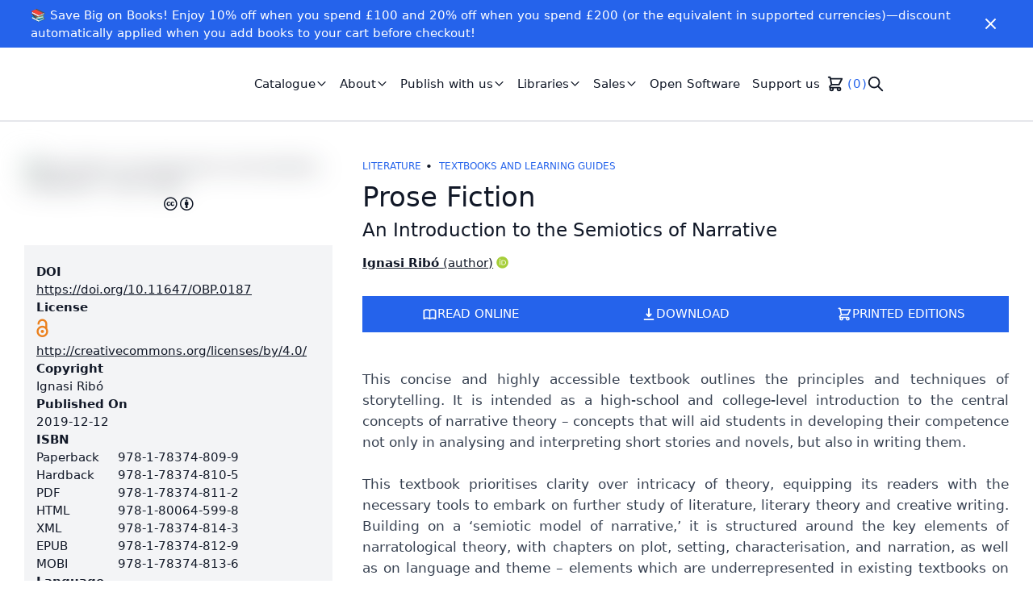

--- FILE ---
content_type: text/html; charset=utf-8
request_url: https://www.openbookpublishers.com/books/10.11647/obp.0187
body_size: 16724
content:
<!DOCTYPE html><html lang="en"><head><meta charSet="utf-8" data-next-head=""/><meta name="viewport" content="width=device-width" data-next-head=""/><link rel="shortcut icon" href="https://cdn.openbookpublishers.com/favicon_e70e5e5e85.png" data-next-head=""/><link rel="preconnect" href="https://api.openbookpublishers.com/" data-next-head=""/><link rel="preconnect" href="https://app.snipcart.com" data-next-head=""/><link rel="preconnect" href="https://cdn.snipcart.com" data-next-head=""/><meta name="twitter:card" content="summary" data-next-head=""/><meta name="twitter:creator" content="rupert" data-next-head=""/><meta property="og:image:width" content="1000" data-next-head=""/><meta property="og:image:height" content="266" data-next-head=""/><meta property="og:image" content="https://cdn.openbookpublishers.com/small_obp_logo_high_res_8ad3ef43d4.jpg" data-next-head=""/><meta property="og:image:width" content="500" data-next-head=""/><meta property="og:image:height" content="133" data-next-head=""/><meta property="og:image" content="https://cdn.openbookpublishers.com/medium_obp_logo_high_res_8ad3ef43d4.jpg" data-next-head=""/><meta property="og:image:width" content="750" data-next-head=""/><meta property="og:image:height" content="199" data-next-head=""/><meta property="og:image" content="https://cdn.openbookpublishers.com/thumbnail_obp_logo_high_res_8ad3ef43d4.jpg" data-next-head=""/><meta property="og:image:width" content="245" data-next-head=""/><meta property="og:image:height" content="65" data-next-head=""/><title data-next-head="">Prose Fiction: An Introduction to the Semiotics of Narrative | Open Book Publishers</title><meta name="robots" content="index,follow" data-next-head=""/><meta name="description" content="This concise and highly accessible textbook outlines the principles and techniques of storytelling. It is intended as a high-school and college-level introduction to the central concepts of narrative theory – concepts that will aid students in developing their competence not only in analysing and interpreting short stories and novels, but also in writing them." data-next-head=""/><meta property="og:title" content="Prose Fiction: An Introduction to the Semiotics of Narrative" data-next-head=""/><meta property="og:description" content="This concise and highly accessible textbook outlines the principles and techniques of storytelling. It is intended as a high-school and college-level introduction to the central concepts of narrative theory – concepts that will aid students in developing their competence not only in analysing and interpreting short stories and novels, but also in writing them." data-next-head=""/><meta property="og:url" content="https://www.openbookpublishers.com/books/10.11647/obp.0187" data-next-head=""/><meta property="og:type" content="book" data-next-head=""/><meta property="book:author" content="Ignasi Ribó" data-next-head=""/><meta property="book:isbn" content="978-1-78374-809-9" data-next-head=""/><meta property="book:release_date" content="2019-12-12" data-next-head=""/><meta property="book:tag" content="textbook" data-next-head=""/><meta property="book:tag" content="storytelling" data-next-head=""/><meta property="book:tag" content="narrative theory" data-next-head=""/><meta property="book:tag" content="high-school" data-next-head=""/><meta property="book:tag" content="college" data-next-head=""/><meta property="book:tag" content="literature" data-next-head=""/><meta property="book:tag" content="literary theory" data-next-head=""/><meta property="book:tag" content="creative writing" data-next-head=""/><meta property="og:image" content="https://books.openbookpublishers.com/10.11647/obp.0187_frontcover.jpg" data-next-head=""/><meta property="og:image:alt" content="Prose Fiction: An Introduction to the Semiotics of Narrative - cover image" data-next-head=""/><meta name="DC.title" content="Prose Fiction: An Introduction to the Semiotics of Narrative" data-next-head=""/><meta name="citation_title" content="Prose Fiction: An Introduction to the Semiotics of Narrative" data-next-head=""/><meta name="DC.description" content="This concise and highly accessible textbook outlines the principles and techniques of storytelling. It is intended as a high-school and college-level introduction to the central concepts of narrative theory – concepts that will aid students in developing their competence not only in analysing and interpreting short stories and novels, but also in writing them." data-next-head=""/><meta name="DC.abstract" content=" This concise and highly accessible textbook outlines the principles and techniques of storytelling. It is intended as a high-school and college-level introduction to the central concepts of narrative theory – concepts that will aid students in developing their competence not only in analysing and interpreting short stories and novels, but also in writing them.

This textbook prioritises clarity over intricacy of theory, equipping its readers with the necessary tools to embark on further study of literature, literary theory and creative writing. Building on a ‘semiotic model of narrative,’ it is structured around the key elements of narratological theory, with chapters on plot, setting, characterisation, and narration, as well as on language and theme – elements which are underrepresented in existing textbooks on narrative theory. The chapter on language constitutes essential reading for those students unfamiliar with rhetoric, while the chapter on theme draws together significant perspectives from contemporary critical theory (including feminism and postcolonialism).

This textbook is engaging and easily navigable, with key concepts highlighted and clearly explained, both in the text and in a full glossary located at the end of the book. Throughout the textbook the reader is aided by diagrams, images, quotes from prominent theorists, and instructive examples from classical and popular short stories and novels (such as Jane Austen’s Pride and Prejudice, Franz Kafka’s ‘The Metamorphosis,’ J. K. Rowling’s Harry Potter, or Dostoyevsky’s The Brothers Karamazov, amongst many others).

Prose Fiction: An Introduction to the Semiotics of Narrative can either be incorporated as the main textbook into a wider syllabus on narrative theory and creative writing, or it can be used as a supplementary reference book for readers interested in narrative fiction. The textbook is a must-read for beginning students of narratology, especially those with no or limited prior experience in this area. It is of especial relevance to English and Humanities major students in Asia, for whom it was conceived and written." data-next-head=""/><meta name="DC.type" content="book" data-next-head=""/><meta name="DC.license" content="http://creativecommons.org/licenses/by/4.0/" data-next-head=""/><meta name="citation_book_type" content="textbook" data-next-head=""/><meta name="DC.publisher" content="Open Book Publishers" data-next-head=""/><meta name="citation_publisher" content="Open Book Publishers" data-next-head=""/><meta name="DC.identifier" content="10.11647/obp.0187" data-next-head=""/><meta name="citation_isbn" content="978-1-78374-809-9; 978-1-78374-810-5; 978-1-78374-811-2; 978-1-80064-599-8; 978-1-78374-814-3; 978-1-78374-812-9; 978-1-78374-813-6" data-next-head=""/><meta name="citation_doi" content="10.11647/obp.0187" data-next-head=""/><meta name="citation_authors" content="Ribó, Ignasi" data-next-head=""/><meta name="citation_pdf_url" content="https://books.openbookpublishers.com/10.11647/obp.0187.pdf" data-next-head=""/><meta name="citation_fulltext_html_url" content="https://books.openbookpublishers.com/10.11647/obp.0187/" data-next-head=""/><meta name="DC.issued" content="2019-12-12" data-next-head=""/><meta name="DC.date" content="2019-12-12" data-next-head=""/><meta name="citation_date" content="2019-12-12" data-next-head=""/><meta name="citation_publication_date" content="2019-12-12" data-next-head=""/><meta name="DC.creator" content="Ignasi Ribó" data-next-head=""/><meta name="DC.language" content="eng" data-next-head=""/><meta name="citation_language" content="English" data-next-head=""/><meta name="citation_pages" content="158" data-next-head=""/><link data-next-font="size-adjust" rel="preconnect" href="/" crossorigin="anonymous"/><link rel="preload" href="/_next/static/chunks/af48b15a62e4775a.css?dpl=dpl_7aVZTEsD7wTrGayVh4zXUDsJV2qY" as="style"/><link rel="preload" href="/_next/static/chunks/3c5a8041bd6bb836.css?dpl=dpl_7aVZTEsD7wTrGayVh4zXUDsJV2qY" as="style"/><link rel="preload" href="/_next/static/chunks/bc482f5f3d93adff.css?dpl=dpl_7aVZTEsD7wTrGayVh4zXUDsJV2qY" as="style"/><script type="application/ld+json" data-next-head="">{"@context":"https://schema.org","@type":"BreadcrumbList","itemListElement":[{"@type":"ListItem","position":1,"item":{"@id":"https://www.openbookpublishers.com/books","name":"All Books"}},{"@type":"ListItem","position":2,"item":{"@id":"https://www.openbookpublishers.com/categories/literature","name":"Literature"}},{"@type":"ListItem","position":3,"item":{"@id":"https://www.openbookpublishers.com/books/10.11647/obp.0187","name":"Prose Fiction: An Introduction to the Semiotics of Narrative"}}]}</script><link rel="stylesheet" href="/_next/static/chunks/af48b15a62e4775a.css?dpl=dpl_7aVZTEsD7wTrGayVh4zXUDsJV2qY" data-n-g=""/><link rel="stylesheet" href="/_next/static/chunks/3c5a8041bd6bb836.css?dpl=dpl_7aVZTEsD7wTrGayVh4zXUDsJV2qY" data-n-g=""/><link rel="stylesheet" href="/_next/static/chunks/bc482f5f3d93adff.css?dpl=dpl_7aVZTEsD7wTrGayVh4zXUDsJV2qY" data-n-p=""/><noscript data-n-css=""></noscript><script src="/_next/static/chunks/2fd2f7a643f838d2.js?dpl=dpl_7aVZTEsD7wTrGayVh4zXUDsJV2qY" defer=""></script><script src="/_next/static/chunks/de82b2ec61245937.js?dpl=dpl_7aVZTEsD7wTrGayVh4zXUDsJV2qY" defer=""></script><script src="/_next/static/chunks/473d7f434236ce34.js?dpl=dpl_7aVZTEsD7wTrGayVh4zXUDsJV2qY" defer=""></script><script src="/_next/static/chunks/a93d782e52d86464.js?dpl=dpl_7aVZTEsD7wTrGayVh4zXUDsJV2qY" defer=""></script><script src="/_next/static/chunks/160fe6b58e322cdd.js?dpl=dpl_7aVZTEsD7wTrGayVh4zXUDsJV2qY" defer=""></script><script src="/_next/static/chunks/acbe6830e481f022.js?dpl=dpl_7aVZTEsD7wTrGayVh4zXUDsJV2qY" defer=""></script><script src="/_next/static/chunks/f7c6114af290c934.js?dpl=dpl_7aVZTEsD7wTrGayVh4zXUDsJV2qY" defer=""></script><script src="/_next/static/chunks/ef57506dd426396e.js?dpl=dpl_7aVZTEsD7wTrGayVh4zXUDsJV2qY" defer=""></script><script src="/_next/static/chunks/2376073d5acb1b90.js?dpl=dpl_7aVZTEsD7wTrGayVh4zXUDsJV2qY" defer=""></script><script src="/_next/static/chunks/2dc9a05da1c01a13.js?dpl=dpl_7aVZTEsD7wTrGayVh4zXUDsJV2qY" defer=""></script><script src="/_next/static/chunks/77eaa4e517681902.js?dpl=dpl_7aVZTEsD7wTrGayVh4zXUDsJV2qY" defer=""></script><script src="/_next/static/chunks/turbopack-dcc3b95c9214e663.js?dpl=dpl_7aVZTEsD7wTrGayVh4zXUDsJV2qY" defer=""></script><script src="/_next/static/chunks/8aeba32108ceb975.js?dpl=dpl_7aVZTEsD7wTrGayVh4zXUDsJV2qY" defer=""></script><script src="/_next/static/chunks/9157fdbd5649d527.js?dpl=dpl_7aVZTEsD7wTrGayVh4zXUDsJV2qY" defer=""></script><script src="/_next/static/chunks/2c7a1e95bb4d7e51.js?dpl=dpl_7aVZTEsD7wTrGayVh4zXUDsJV2qY" defer=""></script><script src="/_next/static/chunks/1e322fff976c061d.js?dpl=dpl_7aVZTEsD7wTrGayVh4zXUDsJV2qY" defer=""></script><script src="/_next/static/chunks/b6eab9f83a37c418.js?dpl=dpl_7aVZTEsD7wTrGayVh4zXUDsJV2qY" defer=""></script><script src="/_next/static/chunks/91248fb8f55da705.js?dpl=dpl_7aVZTEsD7wTrGayVh4zXUDsJV2qY" defer=""></script><script src="/_next/static/chunks/turbopack-747adfbb8e52ab77.js?dpl=dpl_7aVZTEsD7wTrGayVh4zXUDsJV2qY" defer=""></script><script src="/_next/static/n-A5C06dY_r3tipnoCM-8/_ssgManifest.js?dpl=dpl_7aVZTEsD7wTrGayVh4zXUDsJV2qY" defer=""></script><script src="/_next/static/n-A5C06dY_r3tipnoCM-8/_buildManifest.js?dpl=dpl_7aVZTEsD7wTrGayVh4zXUDsJV2qY" defer=""></script></head><body><link rel="preload" href="https://i.ytimg.com/vi_webp/nyGidolHPWg/hqdefault.webp" as="image"/><div id="__next"><script>!function(){try{var d=document.documentElement,c=d.classList;c.remove('light','dark');var e=localStorage.getItem('theme');if('system'===e||(!e&&true)){var t='(prefers-color-scheme: dark)',m=window.matchMedia(t);if(m.media!==t||m.matches){d.style.colorScheme = 'dark';c.add('dark')}else{d.style.colorScheme = 'light';c.add('light')}}else if(e){c.add(e|| '')}if(e==='light'||e==='dark')d.style.colorScheme=e}catch(e){}}()</script><div class="flex flex-col justify-between min-h-screen text-gray-900 dark:text-gray-100"><div class="flex-1"><div class="text-white px-2 py-2 bg-primary-600"><div class="container flex flex-row justify-between items-center "><div class="rich-text-banner flex-1"><p>📚 Save Big on Books! Enjoy 10% off when you spend £100 and 20% off when you spend £200 (or the equivalent in supported currencies)—discount automatically applied when you add books to your cart before checkout!</p></div><button class="px-1 py-1 flex-shrink-0" aria-label="Close" role="button"><svg stroke="currentColor" fill="currentColor" stroke-width="0" viewBox="0 0 24 24" class="h-6 w-auto" color="#fff" style="color:#fff" height="1em" width="1em" xmlns="http://www.w3.org/2000/svg"><path d="M19 6.41L17.59 5 12 10.59 6.41 5 5 6.41 10.59 12 5 17.59 6.41 19 12 13.41 17.59 19 19 17.59 13.41 12z"></path></svg></button></div></div><nav class="border-gray-200 border-b-2 py-6 xl:py-4"><div class="container lg:max-w-screen-xl flex flex-row items-center justify-between"><div class="flex flex-row items-center"><a role="link" class="h-10 w-48 xl:h-16 xl:w-64 relative" href="/"></a><ul class="hidden list-none lg:flex flex-row gap-4 ml-5 xl:ml-10" role="list"><li><div class="relative" data-headlessui-state=""><button class="hover:text-gray-600 dark:hover:text-gray-400 transition-colors duration-200 px-2 py-1 inline-flex items-center gap-0.5" role="button" id="headlessui-menu-button-_R_cb5hhm_" type="button" aria-haspopup="true" aria-expanded="false" data-headlessui-state=""><span>Catalogue</span><svg xmlns="http://www.w3.org/2000/svg" fill="none" viewBox="0 0 24 24" stroke="currentColor" class="h-4 w-4" alt="Chevron down icon" aria-hidden="true"><path stroke-linecap="round" stroke-linejoin="round" stroke-width="2" d="M19 9l-7 7-7-7"></path></svg></button></div></li><li><div class="relative" data-headlessui-state=""><button class="hover:text-gray-600 dark:hover:text-gray-400 transition-colors duration-200 px-2 py-1 inline-flex items-center gap-0.5" role="button" id="headlessui-menu-button-_R_cj5hhm_" type="button" aria-haspopup="true" aria-expanded="false" data-headlessui-state=""><span>About</span><svg xmlns="http://www.w3.org/2000/svg" fill="none" viewBox="0 0 24 24" stroke="currentColor" class="h-4 w-4" alt="Chevron down icon" aria-hidden="true"><path stroke-linecap="round" stroke-linejoin="round" stroke-width="2" d="M19 9l-7 7-7-7"></path></svg></button></div></li><li><div class="relative" data-headlessui-state=""><button class="hover:text-gray-600 dark:hover:text-gray-400 transition-colors duration-200 px-2 py-1 inline-flex items-center gap-0.5" role="button" id="headlessui-menu-button-_R_cr5hhm_" type="button" aria-haspopup="true" aria-expanded="false" data-headlessui-state=""><span>Publish with us</span><svg xmlns="http://www.w3.org/2000/svg" fill="none" viewBox="0 0 24 24" stroke="currentColor" class="h-4 w-4" alt="Chevron down icon" aria-hidden="true"><path stroke-linecap="round" stroke-linejoin="round" stroke-width="2" d="M19 9l-7 7-7-7"></path></svg></button></div></li><li><div class="relative" data-headlessui-state=""><button class="hover:text-gray-600 dark:hover:text-gray-400 transition-colors duration-200 px-2 py-1 inline-flex items-center gap-0.5" role="button" id="headlessui-menu-button-_R_d35hhm_" type="button" aria-haspopup="true" aria-expanded="false" data-headlessui-state=""><span>Libraries</span><svg xmlns="http://www.w3.org/2000/svg" fill="none" viewBox="0 0 24 24" stroke="currentColor" class="h-4 w-4" alt="Chevron down icon" aria-hidden="true"><path stroke-linecap="round" stroke-linejoin="round" stroke-width="2" d="M19 9l-7 7-7-7"></path></svg></button></div></li><li><div class="relative" data-headlessui-state=""><button class="hover:text-gray-600 dark:hover:text-gray-400 transition-colors duration-200 px-2 py-1 inline-flex items-center gap-0.5" role="button" id="headlessui-menu-button-_R_db5hhm_" type="button" aria-haspopup="true" aria-expanded="false" data-headlessui-state=""><span>Sales</span><svg xmlns="http://www.w3.org/2000/svg" fill="none" viewBox="0 0 24 24" stroke="currentColor" class="h-4 w-4" alt="Chevron down icon" aria-hidden="true"><path stroke-linecap="round" stroke-linejoin="round" stroke-width="2" d="M19 9l-7 7-7-7"></path></svg></button></div></li><li><a href="/open-software"><div role="link" tabindex="0" class="hover:text-gray-600 dark:hover:text-gray-400 transition-colors duration-200 px-2 py-1">Open Software</div></a></li><li><a href="/support-us"><div role="link" tabindex="0" class="hover:text-gray-600 dark:hover:text-gray-400 transition-colors duration-200 px-2 py-1">Support us</div></a></li><li><div class="hidden lg:block py-1"><button class="snipcart-checkout flex items-center" aria-label="Checkout" role="button" tabindex="0"><svg xmlns="http://www.w3.org/2000/svg" fill="none" viewBox="0 0 24 24" stroke="currentColor" class="h-6 w-6" aria-label="Shopping cart icon"><path stroke-linecap="round" stroke-linejoin="round" stroke-width="2" d="M3 3h2l.4 2M7 13h10l4-8H5.4M7 13L5.4 5M7 13l-2.293 2.293c-.63.63-.184 1.707.707 1.707H17m0 0a2 2 0 100 4 2 2 0 000-4zm-8 2a2 2 0 11-4 0 2 2 0 014 0z"></path></svg><div class="ml-1 text-primary-600 dark:text-primary-500" aria-label="Number of items on shopping cart"><span class="snipcart-items-count">0</span></div></button></div></li><li><div class="py-1"><button type="button" class="hidden lg:block" aria-label="Search" role="button" tabindex="0"><svg xmlns="http://www.w3.org/2000/svg" fill="none" viewBox="0 0 24 24" stroke="currentColor" class="w-6 h-6" aria-label="Search icon"><path stroke-linecap="round" stroke-linejoin="round" stroke-width="2" d="M21 21l-6-6m2-5a7 7 0 11-14 0 7 7 0 0114 0z"></path></svg></button></div></li></ul></div><button class="p-1 block lg:hidden ml-auto" role="button" aria-label="Menu"><svg stroke="currentColor" fill="currentColor" stroke-width="0" viewBox="0 0 24 24" class="h-8 w-auto" height="1em" width="1em" xmlns="http://www.w3.org/2000/svg"><path d="M3 18h18v-2H3v2zm0-5h18v-2H3v2zm0-7v2h18V6H3z"></path></svg></button></div></nav><main role="main"><div><div class="container py-12"><div class="grid grid-cols-1 lg:grid-cols-3 gap-5 lg:gap-10"><div class="lg:col-span-1 order-1"><img alt="Prose Fiction: An Introduction to the Semiotics of Narrative - cover image" sizes="75vw" class="object-cover blur-lg max-h-[37rem]" role="presentation"/><div class="divide-x-4 divide-transparent w-max ml-auto mr-auto text-lg" title="This work is licensed under a Creative Commons BY license."><span class="fab fa-creative-commons" aria-hidden="true"></span><span class="fab fa-creative-commons-by" aria-hidden="true"></span></div></div><div class="lg:col-span-1 order-3"><div class="bg-gray-100 dark:bg-gray-700 py-6 px-4 flex flex-col gap-4"><div><h4 class="font-semibold">DOI</h4><a class="underline" href="https://doi.org/10.11647/OBP.0187">https://doi.org/10.11647/OBP.0187</a></div><div><h4 class="font-semibold">License</h4><div role="link" tabindex="0"><span class="ai ai-open-access ai-2x mr-1 text-openaccess text-2xl" title="Open Access" aria-hidden="true"></span><a class="underline" href="http://creativecommons.org/licenses/by/4.0/">http://creativecommons.org/licenses/by/4.0/</a></div></div><div><h4 class="font-semibold">Copyright</h4><span>Ignasi Ribó</span></div><div><h4 class="font-semibold">Published On</h4><span>2019-12-12</span></div><div><h4 class="font-semibold">ISBN</h4><div class="flex flex-col gap-1 md:gap-4 lg:gap-1"><div class="flex flex-col lg:flex-row lg:gap-2"><span class="flex-1">Paperback</span><span class="flex-auto">978-1-78374-809-9</span></div><div class="flex flex-col lg:flex-row lg:gap-2"><span class="flex-1">Hardback</span><span class="flex-auto">978-1-78374-810-5</span></div><div class="flex flex-col lg:flex-row lg:gap-2"><span class="flex-1">PDF</span><span class="flex-auto">978-1-78374-811-2</span></div><div class="flex flex-col lg:flex-row lg:gap-2"><span class="flex-1">HTML</span><span class="flex-auto">978-1-80064-599-8</span></div><div class="flex flex-col lg:flex-row lg:gap-2"><span class="flex-1">XML</span><span class="flex-auto">978-1-78374-814-3</span></div><div class="flex flex-col lg:flex-row lg:gap-2"><span class="flex-1">EPUB</span><span class="flex-auto">978-1-78374-812-9</span></div><div class="flex flex-col lg:flex-row lg:gap-2"><span class="flex-1">MOBI</span><span class="flex-auto">978-1-78374-813-6</span></div></div></div><div><h4 class="font-semibold">Language</h4><ul class="colon-separated" role="list"><li>English</li></ul></div><div><h4 class="font-semibold">Print Length</h4><span>158 pages (xiv+144)</span></div><div><h4 class="font-semibold">Dimensions</h4><div class="flex flex-col gap-1 md:gap-4 lg:gap-1"><div class="flex flex-col lg:flex-row lg:gap-2"><span class="flex-1">Paperback</span><span class="flex-auto"><span class="block">178 x 11 x 254 mm</span><span class="block">(7&quot; x 0.43&quot; x 10&quot;)</span></span></div><div class="flex flex-col lg:flex-row lg:gap-2"><span class="flex-1">Hardback</span><span class="flex-auto"><span class="block">178 x 14 x 254 mm</span><span class="block">(7&quot; x 0.56&quot; x 10&quot;)</span></span></div></div></div><div><h4 class="font-semibold">Weight</h4><div class="flex flex-col gap-1 md:gap-4 lg:gap-1"><div class="flex flex-col lg:flex-row lg:gap-2"><span class="flex-1">Paperback</span><span class="flex-auto">852g (30.05oz)</span></div><div class="flex flex-col lg:flex-row lg:gap-2"><span class="flex-1">Hardback</span><span class="flex-auto">1318g (46.49oz)</span></div></div></div><div><h4 class="font-semibold">Media</h4><div class="flex flex-col gap-1 md:gap-4 lg:gap-1"><div class="flex flex-col lg:flex-row lg:gap-1"><span class="flex-1">Illustrations</span><span class="flex-auto lg:w-1/3">45</span></div></div></div><div><h4 class="font-semibold">OCLC Number</h4><span>1133285419</span></div><div><h4 class="font-semibold">LCCN</h4><span>2019452962</span></div><div><h4 class="font-semibold">BIC</h4><ul class="colon-separated" role="list"><li class="uppercase">H</li><li class="uppercase">YQE</li><li class="uppercase">FYB</li><li class="uppercase">JNM</li><li class="uppercase">DSB</li></ul></div><div><h4 class="font-semibold">BISAC</h4><ul class="colon-separated" role="list"><li class="uppercase">EDU015000</li><li class="uppercase">FIC029000</li><li class="uppercase">EDU029050</li></ul></div><div><h4 class="font-semibold">LCC</h4><ul class="colon-separated" role="list"><li class="uppercase">PN212</li></ul></div><div><h4 class="font-semibold">Keywords</h4><ul class="colon-separated" role="list"><li>textbook</li><li>storytelling</li><li>narrative theory</li><li>high-school</li><li>college</li><li>literature</li><li>literary theory</li><li>creative writing</li></ul></div><div><a href="https://thoth.pub"><div class="flex" tabindex="0" role="link"><div class="inline-block cursor-pointer rounded-lg border-2 duration-300 text-xs mb-2 px-1 py-1 opacity-90 hover:opacity-100 mx-auto text-yellow-700 hover:text-white hover:bg-yellow-600 border-yellow-600 dark:text-yellow-500 dark:hover:text-gray-900 dark:border-yellow-500 dark:hover:bg-yellow-500" title="Metadata provided by Thoth"><img alt="Thoth logo" loading="lazy" width="32" height="32" decoding="async" data-nimg="1" class="inline h-6 w-6 mr-1" style="color:transparent" srcSet="/_next/image?url=https%3A%2F%2Fcdn.thoth.pub%2Ffavicon-32x32.png&amp;w=32&amp;q=75 1x, /_next/image?url=https%3A%2F%2Fcdn.thoth.pub%2Ffavicon-32x32.png&amp;w=64&amp;q=75 2x" src="/_next/image?url=https%3A%2F%2Fcdn.thoth.pub%2Ffavicon-32x32.png&amp;w=64&amp;q=75"/><span class="pt-2">Powered by <span class="font-bold">Thoth</span>.</span></div></div></a></div></div></div><div class="lg:col-span-2 lg:row-span-3 order-2"><ul class="bullet-separated" role="list"><li class="max-w-full"><small title="Literature" class="uppercase md:truncate md:leading-3 text-primary-600 dark:text-primary-500 md:inline-block"><a class="hover:underline" href="/categories/literature">Literature</a></small></li><li class="max-w-full"><small title="Textbooks and Learning Guides" class="uppercase md:truncate md:leading-3 text-primary-600 dark:text-primary-500 md:inline-block"><a class="hover:underline" href="/categories/textbooks_and_learning_guides">Textbooks and Learning Guides</a></small></li></ul><h1 class="text-4xl my-2">Prose Fiction</h1><h2 class="text-2xl">An Introduction to the Semiotics of Narrative</h2><ul class="my-4 bullet-separated" role="list"><li><a href="https://orcid.org/0000-0001-7821-316X" class="underline inline-block" title="Ignasi Ribó&#x27;s ORCID record."><span class="font-semibold">Ignasi Ribó</span> <span class="">(<!-- -->author<!-- -->)</span><span class="ai ai-orcid ml-1 text-orcid" aria-hidden="true"></span></a></li></ul><div class="flex flex-row gap-2"></div><div class="flex flex-col lg:flex-row gap-3 mt-4"><div class="hidden"><span class="snipcart-add-item" data-item-id="978-1-78374-809-9" data-item-price="{&quot;aud&quot;:50.95,&quot;cad&quot;:53.95,&quot;eur&quot;:30.95,&quot;gbp&quot;:25.95,&quot;usd&quot;:36.95}" data-item-url="/books/10.11647/obp.0187" data-item-image="https://books.openbookpublishers.com/10.11647/obp.0187_frontcover.jpg" data-item-name="Prose Fiction" data-item-custom1-name="ISBN" data-item-custom1-type="readonly" data-item-custom1-value="978-1-78374-809-9" data-item-custom2-name="Format" data-item-custom2-type="readonly" data-item-custom2-value="PAPERBACK" data-item-custom3-name="DOI" data-item-custom3-type="hidden" data-item-custom3-value="10.11647/obp.0187" data-item-custom4-name="URL" data-item-custom4-type="hidden" data-item-custom4-value="https://www.openbookpublishers.com/books/10.11647/obp.0187" data-item-shippable="true" data-item-weight="852"></span><span class="snipcart-add-item" data-item-id="978-1-78374-810-5" data-item-price="{&quot;aud&quot;:74.95,&quot;cad&quot;:78.95,&quot;eur&quot;:46.95,&quot;gbp&quot;:38.95,&quot;usd&quot;:53.95}" data-item-url="/books/10.11647/obp.0187" data-item-image="https://books.openbookpublishers.com/10.11647/obp.0187_frontcover.jpg" data-item-name="Prose Fiction" data-item-custom1-name="ISBN" data-item-custom1-type="readonly" data-item-custom1-value="978-1-78374-810-5" data-item-custom2-name="Format" data-item-custom2-type="readonly" data-item-custom2-value="HARDBACK" data-item-custom3-name="DOI" data-item-custom3-type="hidden" data-item-custom3-value="10.11647/obp.0187" data-item-custom4-name="URL" data-item-custom4-type="hidden" data-item-custom4-value="https://www.openbookpublishers.com/books/10.11647/obp.0187" data-item-shippable="true" data-item-weight="1318"></span><span class="snipcart-add-item" data-item-id="978-1-78374-812-9" data-item-price="{&quot;aud&quot;:9.99,&quot;cad&quot;:9.99,&quot;eur&quot;:6.99,&quot;gbp&quot;:5.99,&quot;usd&quot;:7.99}" data-item-url="/books/10.11647/obp.0187" data-item-image="https://books.openbookpublishers.com/10.11647/obp.0187_frontcover.jpg" data-item-name="Prose Fiction" data-item-custom1-name="ISBN" data-item-custom1-type="readonly" data-item-custom1-value="978-1-78374-812-9" data-item-custom2-name="Format" data-item-custom2-type="readonly" data-item-custom2-value="EPUB" data-item-custom3-name="DOI" data-item-custom3-type="hidden" data-item-custom3-value="10.11647/obp.0187" data-item-custom4-name="URL" data-item-custom4-type="hidden" data-item-custom4-value="https://books.openbookpublishers.com/10.11647/obp.0187.epub" data-item-shippable="false"></span><span class="snipcart-add-item" data-item-id="978-1-78374-813-6" data-item-price="{&quot;aud&quot;:9.99,&quot;cad&quot;:9.99,&quot;eur&quot;:6.99,&quot;gbp&quot;:5.99,&quot;usd&quot;:7.99}" data-item-url="/books/10.11647/obp.0187" data-item-image="https://books.openbookpublishers.com/10.11647/obp.0187_frontcover.jpg" data-item-name="Prose Fiction" data-item-custom1-name="ISBN" data-item-custom1-type="readonly" data-item-custom1-value="978-1-78374-813-6" data-item-custom2-name="Format" data-item-custom2-type="readonly" data-item-custom2-value="MOBI" data-item-custom3-name="DOI" data-item-custom3-type="hidden" data-item-custom3-value="10.11647/obp.0187" data-item-custom4-name="URL" data-item-custom4-type="hidden" data-item-custom4-value="https://books.openbookpublishers.com/10.11647/obp.0187.mobi" data-item-shippable="false"></span></div><div class="relative flex-1" data-headlessui-state=""><button class="flex flex-row gap-2 w-full h-16 lg:h-full bg-primary-600 hover:bg-primary-500 transition text-white uppercase px-12 py-3 inline-flex items-center justify-center" id="headlessui-popover-button-_R_13ulhm_" type="button" aria-expanded="false" data-headlessui-state=""><svg xmlns="http://www.w3.org/2000/svg" fill="none" viewBox="0 0 24 24" stroke="currentColor" class="h-5 w-5" aria-hidden="true"><path stroke-linecap="round" stroke-linejoin="round" stroke-width="2" d="M12 6.253v13m0-13C10.832 5.477 9.246 5 7.5 5S4.168 5.477 3 6.253v13C4.168 18.477 5.754 18 7.5 18s3.332.477 4.5 1.253m0-13C13.168 5.477 14.754 5 16.5 5c1.747 0 3.332.477 4.5 1.253v13C19.832 18.477 18.247 18 16.5 18c-1.746 0-3.332.477-4.5 1.253"></path></svg><span>Read Online</span></button></div><div class="relative flex-1" data-headlessui-state=""><button class="flex flex-row gap-2 w-full h-16 lg:h-full bg-primary-600 hover:bg-primary-500 transition text-white uppercase px-12 py-3 inline-flex items-center justify-center" id="headlessui-popover-button-_R_1julhm_" type="button" aria-expanded="false" data-headlessui-state=""><svg xmlns="http://www.w3.org/2000/svg" viewBox="0 0 20 20" fill="currentColor" class="h-5 w-5" aria-hidden="true"><path fill-rule="evenodd" d="M3 17a1 1 0 011-1h12a1 1 0 110 2H4a1 1 0 01-1-1zm3.293-7.707a1 1 0 011.414 0L9 10.586V3a1 1 0 112 0v7.586l1.293-1.293a1 1 0 111.414 1.414l-3 3a1 1 0 01-1.414 0l-3-3a1 1 0 010-1.414z" clip-rule="evenodd"></path></svg><span>Download</span></button></div><div class="relative flex-1" data-headlessui-state=""><button class="flex flex-row gap-2 w-full h-16 lg:h-full bg-primary-600 hover:bg-primary-500 transition text-white uppercase px-12 py-3 inline-flex items-center justify-center" id="headlessui-popover-button-_R_23ulhm_" type="button" aria-expanded="false" data-headlessui-state=""><svg xmlns="http://www.w3.org/2000/svg" fill="none" viewBox="0 0 24 24" stroke="currentColor" class="h-5 w-5" aria-hidden="true"><path stroke-linecap="round" stroke-linejoin="round" stroke-width="2" d="M3 3h2l.4 2M7 13h10l4-8H5.4M7 13L5.4 5M7 13l-2.293 2.293c-.63.63-.184 1.707.707 1.707H17m0 0a2 2 0 100 4 2 2 0 000-4zm-8 2a2 2 0 11-4 0 2 2 0 014 0z"></path></svg><span>Printed Editions</span></button></div></div><div class="mt-6 space-y-2"></div><section class="text-lg pt-6 pb-5 lg:pb-10 text-justify"><div class="text-gray-700 dark:text-gray-300"><div> This concise and highly accessible textbook outlines the principles and techniques of storytelling. It is intended as a high-school and college-level introduction to the central concepts of narrative theory – concepts that will aid students in developing their competence not only in analysing and interpreting short stories and novels, but also in writing them.<br/></div><div><br/></div><div>This textbook prioritises clarity over intricacy of theory, equipping its readers with the necessary tools to embark on further study of literature, literary theory and creative writing. Building on a ‘semiotic model of narrative,’ it is structured around the key elements of narratological theory, with chapters on plot, setting, characterisation, and narration, as well as on language and theme – elements which are underrepresented in existing textbooks on narrative theory. The chapter on language constitutes essential reading for those students unfamiliar with rhetoric, while the chapter on theme draws together significant perspectives from contemporary critical theory (including feminism and postcolonialism).<br/></div><div><br/></div><div>This textbook is engaging and easily navigable, with key concepts highlighted and clearly explained, both in the text and in a full glossary located at the end of the book. Throughout the textbook the reader is aided by diagrams, images, quotes from prominent theorists, and instructive examples from classical and popular short stories and novels (such as Jane Austen’s Pride and Prejudice, Franz Kafka’s ‘The Metamorphosis,’ J. K. Rowling’s Harry Potter, or Dostoyevsky’s The Brothers Karamazov, amongst many others).<br/></div><div><br/></div><div>Prose Fiction: An Introduction to the Semiotics of Narrative can either be incorporated as the main textbook into a wider syllabus on narrative theory and creative writing, or it can be used as a supplementary reference book for readers interested in narrative fiction. The textbook is a must-read for beginning students of narratology, especially those with no or limited prior experience in this area. It is of especial relevance to English and Humanities major students in Asia, for whom it was conceived and written.<br/></div></div></section><section class="prose dark:prose-invert md:container flex flex-col align-middle text-center pb-10" tabindex="0"><div class="w-full mx-auto overflow-hidden shadow-2xl"><article class="yt-lite " style="background-image:url(https://i.ytimg.com/vi_webp/nyGidolHPWg/hqdefault.webp);--aspect-ratio:56.25%"><button class="lty-playbtn" aria-label="Watch null"></button></article></div></section><nav class="mb-4 px-5 border-2 border-gray-200 dark:border-gray-400 rounded-2xl"><ul class="flex flex-wrap md:flex-row list-none gap-2 place-content-center"><li tabindex="0" aria-label="Endorsements" role="link"><a class="flex flex-col items-center w-24 text-xs text-gray-600 dark:text-gray-400 hover:text-primary-600 dark:hover:text-primary-400 px-4 py-3 border-b-2 border-transparent hover:border-primary-600 dark:hover:border-primary-400 cursor-pointer group" href="/books/10.11647/obp.0187#endorsements"><svg xmlns="http://www.w3.org/2000/svg" fill="none" viewBox="0 0 24 24" stroke="currentColor" class="w-5 h-5" aria-hidden="true"><path stroke-linecap="round" stroke-linejoin="round" stroke-width="2" d="M11.049 2.927c.3-.921 1.603-.921 1.902 0l1.519 4.674a1 1 0 00.95.69h4.915c.969 0 1.371 1.24.588 1.81l-3.976 2.888a1 1 0 00-.363 1.118l1.518 4.674c.3.922-.755 1.688-1.538 1.118l-3.976-2.888a1 1 0 00-1.176 0l-3.976 2.888c-.783.57-1.838-.197-1.538-1.118l1.518-4.674a1 1 0 00-.363-1.118l-3.976-2.888c-.784-.57-.38-1.81.588-1.81h4.914a1 1 0 00.951-.69l1.519-4.674z"></path></svg>Endorsements</a></li><li tabindex="0" aria-label="Reviews" role="link"><a class="flex flex-col items-center w-24 text-xs text-gray-600 dark:text-gray-400 hover:text-primary-600 dark:hover:text-primary-400 px-4 py-3 border-b-2 border-transparent hover:border-primary-600 dark:hover:border-primary-400 cursor-pointer group" href="/books/10.11647/obp.0187#reviews"><svg xmlns="http://www.w3.org/2000/svg" fill="none" viewBox="0 0 24 24" stroke="currentColor" class="w-5 h-5" aria-hidden="true"><path stroke-linecap="round" stroke-linejoin="round" stroke-width="2" d="M7 8h10M7 12h4m1 8l-4-4H5a2 2 0 01-2-2V6a2 2 0 012-2h14a2 2 0 012 2v8a2 2 0 01-2 2h-3l-4 4z"></path></svg>Reviews</a></li><li tabindex="0" aria-label="Metrics" role="link"><a class="flex flex-col items-center w-24 text-xs text-gray-600 dark:text-gray-400 hover:text-primary-600 dark:hover:text-primary-400 px-4 py-3 border-b-2 border-transparent hover:border-primary-600 dark:hover:border-primary-400 cursor-pointer group" href="/books/10.11647/obp.0187#metrics"><svg xmlns="http://www.w3.org/2000/svg" fill="none" viewBox="0 0 24 24" stroke="currentColor" class="w-5 h-5" aria-hidden="true"><path stroke-linecap="round" stroke-linejoin="round" stroke-width="2" d="M9 19v-6a2 2 0 00-2-2H5a2 2 0 00-2 2v6a2 2 0 002 2h2a2 2 0 002-2zm0 0V9a2 2 0 012-2h2a2 2 0 012 2v10m-6 0a2 2 0 002 2h2a2 2 0 002-2m0 0V5a2 2 0 012-2h2a2 2 0 012 2v14a2 2 0 01-2 2h-2a2 2 0 01-2-2z"></path></svg>Metrics</a></li><li tabindex="0" aria-label="Resources" role="link"><a class="flex flex-col items-center w-24 text-xs text-gray-600 dark:text-gray-400 hover:text-primary-600 dark:hover:text-primary-400 px-4 py-3 border-b-2 border-transparent hover:border-primary-600 dark:hover:border-primary-400 cursor-pointer group" href="/books/10.11647/obp.0187#resources"><svg xmlns="http://www.w3.org/2000/svg" fill="none" viewBox="0 0 24 24" stroke="currentColor" class="w-5 h-5" aria-hidden="true"><path stroke-linecap="round" stroke-linejoin="round" stroke-width="2" d="M19 11H5m14 0a2 2 0 012 2v6a2 2 0 01-2 2H5a2 2 0 01-2-2v-6a2 2 0 012-2m14 0V9a2 2 0 00-2-2M5 11V9a2 2 0 012-2m0 0V5a2 2 0 012-2h6a2 2 0 012 2v2M7 7h10"></path></svg>Resources</a></li><li tabindex="0" aria-label="Contents" role="link"><a class="flex flex-col items-center w-24 text-xs text-gray-600 dark:text-gray-400 hover:text-primary-600 dark:hover:text-primary-400 px-4 py-3 border-b-2 border-transparent hover:border-primary-600 dark:hover:border-primary-400 cursor-pointer group" href="/books/10.11647/obp.0187#contents"><svg xmlns="http://www.w3.org/2000/svg" fill="none" viewBox="0 0 24 24" stroke="currentColor" class="w-5 h-5" aria-hidden="true"><path stroke-linecap="round" stroke-linejoin="round" stroke-width="2" d="M12 6.253v13m0-13C10.832 5.477 9.246 5 7.5 5S4.168 5.477 3 6.253v13C4.168 18.477 5.754 18 7.5 18s3.332.477 4.5 1.253m0-13C13.168 5.477 14.754 5 16.5 5c1.747 0 3.332.477 4.5 1.253v13C19.832 18.477 18.247 18 16.5 18c-1.746 0-3.332.477-4.5 1.253"></path></svg>Contents</a></li><li tabindex="0" aria-label="Contributors" role="link"><a class="flex flex-col items-center w-24 text-xs text-gray-600 dark:text-gray-400 hover:text-primary-600 dark:hover:text-primary-400 px-4 py-3 border-b-2 border-transparent hover:border-primary-600 dark:hover:border-primary-400 cursor-pointer group" href="/books/10.11647/obp.0187#contributors"><svg xmlns="http://www.w3.org/2000/svg" fill="none" viewBox="0 0 24 24" stroke="currentColor" class="w-5 h-5" aria-hidden="true"><path stroke-linecap="round" stroke-linejoin="round" stroke-width="2" d="M17 20h5v-2a3 3 0 00-5.356-1.857M17 20H7m10 0v-2c0-.656-.126-1.283-.356-1.857M7 20H2v-2a3 3 0 015.356-1.857M7 20v-2c0-.656.126-1.283.356-1.857m0 0a5.002 5.002 0 019.288 0M15 7a3 3 0 11-6 0 3 3 0 016 0zm6 3a2 2 0 11-4 0 2 2 0 014 0zM7 10a2 2 0 11-4 0 2 2 0 014 0z"></path></svg>Contributors</a></li></ul></nav><div class="bg-gray-100 dark:bg-gray-700 container py-4 my-2" id="endorsements"><h4 class="py-4 font-semibold">Endorsements</h4><div class="max-w-5xl bg-white dark:bg-gray-900 shadow-md mx-auto flex flex-col sm:flex-row mt-5 text-left"><div class="px-4 py-4 sm:px-12 sm:pt-5 sm:pb-4 flex flex-col justify-between space-y-4"><div><div class="italic mb-6"><p>This book deserves to be read by anyone embarking on the thorny study of narratology. It guides the reader through a tricky welter of concepts with admirable critical aplomb and a wealth of apposite examples, ranging from the high-brow to the popular.</p></div><p class="font-bold text-base sm:text-sm">Professor Clive Scott</p><p class="text-base sm:text-sm">University of East Anglia</p></div></div></div><nav class="flex-1 flex justify-between mt-10" aria-label="Pagination"><button disabled="" class="bg-gray-50 dark:bg-gray-600 relative inline-flex items-center px-4 py-2 border border-gray-300 text-sm font-medium rounded-md text-gray-700 bg-white dark:bg-gray-700 dark:text-gray-200"><svg xmlns="http://www.w3.org/2000/svg" viewBox="0 0 20 20" fill="currentColor" class="w-4 h-4" aria-hidden="true"><path fill-rule="evenodd" d="M12.707 5.293a1 1 0 010 1.414L9.414 10l3.293 3.293a1 1 0 01-1.414 1.414l-4-4a1 1 0 010-1.414l4-4a1 1 0 011.414 0z" clip-rule="evenodd"></path></svg>Previous</button><span class="text-sm pt-2 sm:hidden">1 of 3</span><div class="flex-row gap-5 lg:gap-4 pt-2 justify-center hidden md:flex"><button role="button" aria-label="Next endorsement" tabindex="0" class="rounded-full h-6 w-6 lg:h-3 lg:w-3 bg-primary-600 dark:bg-primary-500"></button><button role="button" aria-label="Next endorsement" tabindex="0" class="rounded-full h-6 w-6 lg:h-3 lg:w-3 bg-gray-500 dark:bg-gray-400"></button><button role="button" aria-label="Next endorsement" tabindex="0" class="rounded-full h-6 w-6 lg:h-3 lg:w-3 bg-gray-500 dark:bg-gray-400"></button></div><button class="hover:bg-gray-50 dark:hover:bg-gray-600 relative inline-flex items-center px-4 py-2 border border-gray-300 text-sm font-medium rounded-md text-gray-700 bg-white dark:bg-gray-700 dark:text-gray-200">Next<svg xmlns="http://www.w3.org/2000/svg" viewBox="0 0 20 20" fill="currentColor" class="w-4 h-4" aria-hidden="true"><path fill-rule="evenodd" d="M7.293 14.707a1 1 0 010-1.414L10.586 10 7.293 6.707a1 1 0 011.414-1.414l4 4a1 1 0 010 1.414l-4 4a1 1 0 01-1.414 0z" clip-rule="evenodd"></path></svg></button></nav></div><div class="bg-gray-100 dark:bg-gray-700 container py-4 my-2" id="reviews"><h4 class="py-4 font-semibold">Reviews</h4><div class="max-w-5xl bg-white dark:bg-gray-900 shadow-md mx-auto flex flex-col sm:flex-row mt-5 text-left"><div class="px-4 py-4 sm:px-12 sm:pt-5 sm:pb-4 flex flex-col justify-between space-y-4"><div><div class="italic mb-6"><p>[The book] covers a wide array of concepts necessary in introductory courses on narratology, creative writing, and literary criticism. Although available digitally (open access) through the publisher’s website, the physical book is attractively designed and worth purchasing. In short, Prose Fiction will serve as a helpful companion text in any introductory course in which students analyze, critique, or compose narratives.</p></div><p class="font-bold text-base sm:text-sm">J. D. Harding, Saint Leo University</p><p class="text-base sm:text-sm">CHOICE Connect (0009-4978), <!-- -->vol. 58, <!-- -->no. 1, <!-- -->2020. </p></div></div></div></div><div id="metrics"></div><div class="bg-gray-100 dark:bg-gray-700 container py-4 my-2" id="resources"><h4 class="py-4 font-semibold">Additional Resources</h4><div class="py-1"><span><span class="mr-2 text-sm">[<!-- -->website<!-- -->]</span><a class="font-medium underline" href="https://open.umn.edu/opentextbooks/textbooks/819">Access book reviews by course leaders</a></span></div></div><div class="bg-gray-100 dark:bg-gray-700 container py-4 my-2" id="contents"><h4 class="py-4 font-semibold">Contents</h4><div class="grid gap-1"><div class="py-2"><div class="inline-flex gap-1"><h2 class="font-semibold underline"><a href="/books/10.11647/obp.0187/chapters/10.11647/obp.0187.01">1. Introduction</a></h2><span>(pp. 1–15)</span></div><ul class="italic bullet-separated" role="list"><li><span class="inline-block">Ignasi Ribó</span></li></ul></div><div class="py-2"><div class="inline-flex gap-1"><h2 class="font-semibold underline"><a href="/books/10.11647/obp.0187/chapters/10.11647/obp.0187.02">2. Plot</a></h2><span>(pp. 17–31)</span></div><ul class="italic bullet-separated" role="list"><li><span class="inline-block">Ignasi Ribó</span></li></ul></div><div class="py-2"><div class="inline-flex gap-1"><h2 class="font-semibold underline"><a href="/books/10.11647/obp.0187/chapters/10.11647/obp.0187.03">3. Setting</a></h2><span>(pp. 33–45)</span></div><ul class="italic bullet-separated" role="list"><li><span class="inline-block">Ignasi Ribó</span></li></ul></div><div class="py-2"><div class="inline-flex gap-1"><h2 class="font-semibold underline"><a href="/books/10.11647/obp.0187/chapters/10.11647/obp.0187.04">4. Characterisation</a></h2><span>(pp. 47–63)</span></div><ul class="italic bullet-separated" role="list"><li><span class="inline-block">Ignasi Ribó</span></li></ul></div><div class="py-2"><div class="inline-flex gap-1"><h2 class="font-semibold underline"><a href="/books/10.11647/obp.0187/chapters/10.11647/obp.0187.05">5. Narration</a></h2><span>(pp. 65–79)</span></div><ul class="italic bullet-separated" role="list"><li><span class="inline-block">Ignasi Ribó</span></li></ul></div><div class="py-2"><div class="inline-flex gap-1"><h2 class="font-semibold underline"><a href="/books/10.11647/obp.0187/chapters/10.11647/obp.0187.06">6. Language</a></h2><span>(pp. 81–93)</span></div><ul class="italic bullet-separated" role="list"><li><span class="inline-block">Ignasi Ribó</span></li></ul></div><div class="py-2"><div class="inline-flex gap-1"><h2 class="font-semibold underline"><a href="/books/10.11647/obp.0187/chapters/10.11647/obp.0187.07">7. Theme</a></h2><span>(pp. 95–108)</span></div><ul class="italic bullet-separated" role="list"><li><span class="inline-block">Ignasi Ribó</span></li></ul></div><div class="py-2"><div class="inline-flex gap-1"><h2 class="font-semibold underline"><a href="/books/10.11647/obp.0187/chapters/10.11647/obp.0187.08">Preface</a></h2><span>(pp. xi–xiii)</span></div><ul class="italic bullet-separated" role="list"><li><span class="inline-block">Ignasi Ribó</span></li></ul></div></div></div><div class="bg-gray-100 dark:bg-gray-700 container py-4 my-2" id="contributors"><h4 class="py-4 font-semibold">Contributors</h4><div class="grid gap-6 divide-y"><div class=""><div class="flex flex-row gap-2 pb-2"><h4 class="font-semibold">Ignasi Ribó</h4><span>(<!-- -->author<!-- -->)</span></div><div class="flex flex-row gap-1"><svg xmlns="http://www.w3.org/2000/svg" fill="none" viewBox="0 0 24 24" stroke="currentColor" class="w-5 h-5" aria-hidden="true"><path d="M12 14l9-5-9-5-9 5 9 5z"></path><path d="M12 14l6.16-3.422a12.083 12.083 0 01.665 6.479A11.952 11.952 0 0012 20.055a11.952 11.952 0 00-6.824-2.998 12.078 12.078 0 01.665-6.479L12 14z"></path><path stroke-linecap="round" stroke-linejoin="round" stroke-width="2" d="M12 14l9-5-9-5-9 5 9 5zm0 0l6.16-3.422a12.083 12.083 0 01.665 6.479A11.952 11.952 0 0012 20.055a11.952 11.952 0 00-6.824-2.998 12.078 12.078 0 01.665-6.479L12 14zm-4 6v-7.5l4-2.222"></path></svg><div>Lecturer in the School of Liberal Arts at <a href="https://ror.org/00mwhaw71" class="underline italic">Mae Fah Luang University</a></div></div><div class="flex flex-col md:flex-row gap-1 md:gap-4 mt-2"><div class="flex flex-row gap-1"><span class="ai ai-orcid text-orcid pt-1 w-5 h-5" aria-hidden="true"></span><a href="https://orcid.org/0000-0001-7821-316X" class="underline" title="Ignasi Ribó&#x27;s ORCID record">https://orcid.org/0000-0001-7821-316X</a></div></div></div></div></div></div></div></div></div></main></div><footer class="pt-12 bg-gray-100 dark:bg-gray-700"><div class="container flex flex-col lg:flex-row lg:justify-between"><div><div class="relative h-8 w-32"></div><div class="lg:max-w-sm text-sm py-6"><p>UK registered Social Enterprise and <a href="http://www.cicassociation.org.uk/about/what-is-a-cic">Community Interest Company</a> (CIC).</p>
<p>Company registration 6707027</p></div></div><div class="h-12 w-36"></div><nav class="flex flex-wrap flex-row lg:gap-20 items-start lg:justify-end mb-10"><div class="mt-10 lg:mt-0 w-6/12 lg:w-auto"><p class="uppercase tracking-wide font-semibold">Books</p><ul class="mt-2"><li class="py-4 lg:py-1 px-1 -mx-1 hover:underline"><a href="/books">All books</a></li><li class="py-4 lg:py-1 px-1 -mx-1 hover:underline"><a href="/categories">Categories</a></li><li class="py-4 lg:py-1 px-1 -mx-1 hover:underline"><a href="/publish-with-us/submissions">Submissions</a></li></ul></div><div class="mt-10 lg:mt-0 w-6/12 lg:w-auto"><p class="uppercase tracking-wide font-semibold">Policies</p><ul class="mt-2"><li class="py-4 lg:py-1 px-1 -mx-1 hover:underline"><a href="/policies/privacy">Privacy policy</a></li><li class="py-4 lg:py-1 px-1 -mx-1 hover:underline"><a href="/policies/information">Information policy</a></li><li class="py-4 lg:py-1 px-1 -mx-1 hover:underline"><a href="/policies/anti-slavery">Anti-slavery policy</a></li><li class="py-4 lg:py-1 px-1 -mx-1 hover:underline"><a href="/policies/environment">Environmental policy</a></li></ul></div><div class="mt-10 lg:mt-0 w-6/12 lg:w-auto"><p class="uppercase tracking-wide font-semibold">OBP</p><ul class="mt-2"><li class="py-4 lg:py-1 px-1 -mx-1 hover:underline"><a href="/contact">Contact</a></li><li class="py-4 lg:py-1 px-1 -mx-1 hover:underline"><a href="/about/our-team">Our team</a></li><li class="py-4 lg:py-1 px-1 -mx-1 hover:underline"><a href="/about/vacancies-and-training">Vacancies</a></li></ul></div><div class="mt-10 lg:mt-0 w-6/12 lg:w-auto"><p class="uppercase tracking-wide font-semibold">Social</p><ul class="mt-2"><li class="py-4 lg:py-1 px-1 -mx-1 hover:underline"><a href="https://blogs.openbookpublishers.com/" target="_blank" rel="noopener noreferrer">Blog</a></li><li class="py-4 lg:py-1 px-1 -mx-1 hover:underline"><a href="https://www.patreon.com/c/openbookpublish" target="_blank" rel="noopener noreferrer">Patreon</a></li><li class="py-4 lg:py-1 px-1 -mx-1 hover:underline"><a href="https://www.instagram.com/openbookpublishers_/" target="_self" rel="">Instagram</a></li><li class="py-4 lg:py-1 px-1 -mx-1 hover:underline"><a href="https://bsky.app/profile/did:plc:4vefx4fmjrrywjkf74nvh7rz" target="_blank" rel="noopener noreferrer">Bluesky</a></li><li class="py-4 lg:py-1 px-1 -mx-1 hover:underline"><a href="https://hcommons.social/@OpenBookPublish" target="_blank" rel="noopener noreferrer">Mastodon</a></li><li class="py-4 lg:py-1 px-1 -mx-1 hover:underline"><a href="https://uk.linkedin.com/company/open-book-publishers" target="_blank" rel="noopener noreferrer">LinkedIn</a></li><li class="py-4 lg:py-1 px-1 -mx-1 hover:underline"><a href="https://www.youtube.com/@openbookpublishers" target="_blank" rel="noopener noreferrer">YouTube</a></li></ul></div></nav></div><div class="text-sm bg-gray-200 py-6 text-gray-700 dark:bg-gray-800 dark:text-gray-100"><div class="container"><p>Copyright © 2007-2023 Open Book Publishers. Except where otherwise noted, content on this site is licensed under a <a href="http://creativecommons.org/licenses/by/4.0/">Creative Commons Attribution 4.0 International license</a>.</p></div></div></footer></div><div hidden="" id="snipcart" data-api-key="YTg2OGJhZTAtN2U3NS00YTdlLTg5NDgtMGJhZmNkYzQ4ODdmNjM3NDg0ODI3NDY1MDgzMTgx"><address-fields section="top"><div><snipcart-label htmlFor="phone">Phone number</snipcart-label><label for="phone" class="snipcart-form__label snipcart__font--tiny">Phone number</label><snipcart-input required="true" name="phone"></snipcart-input><snipcart-error-message name="phone"></snipcart-error-message></div></address-fields></div></div><script id="__NEXT_DATA__" type="application/json">{"props":{"pageProps":{"book":{"__typename":"Work","workId":"bc907159-c6ee-46be-8feb-c959d7140b8a","fullTitle":"Prose Fiction: An Introduction to the Semiotics of Narrative","title":"Prose Fiction","subtitle":"An Introduction to the Semiotics of Narrative","edition":1,"doi":"https://doi.org/10.11647/OBP.0187","oclc":"1133285419","lccn":"2019452962","publicationDate":"2019-12-12","workStatus":"ACTIVE","workType":"TEXTBOOK","license":"http://creativecommons.org/licenses/by/4.0/","coverUrl":"https://books.openbookpublishers.com/10.11647/obp.0187_frontcover.jpg","shortAbstract":"This concise and highly accessible textbook outlines the principles and techniques of storytelling. It is intended as a high-school and college-level introduction to the central concepts of narrative theory – concepts that will aid students in developing their competence not only in analysing and interpreting short stories and novels, but also in writing them.","longAbstract":" This concise and highly accessible textbook outlines the principles and techniques of storytelling. It is intended as a high-school and college-level introduction to the central concepts of narrative theory – concepts that will aid students in developing their competence not only in analysing and interpreting short stories and novels, but also in writing them.\n\nThis textbook prioritises clarity over intricacy of theory, equipping its readers with the necessary tools to embark on further study of literature, literary theory and creative writing. Building on a ‘semiotic model of narrative,’ it is structured around the key elements of narratological theory, with chapters on plot, setting, characterisation, and narration, as well as on language and theme – elements which are underrepresented in existing textbooks on narrative theory. The chapter on language constitutes essential reading for those students unfamiliar with rhetoric, while the chapter on theme draws together significant perspectives from contemporary critical theory (including feminism and postcolonialism).\n\nThis textbook is engaging and easily navigable, with key concepts highlighted and clearly explained, both in the text and in a full glossary located at the end of the book. Throughout the textbook the reader is aided by diagrams, images, quotes from prominent theorists, and instructive examples from classical and popular short stories and novels (such as Jane Austen’s Pride and Prejudice, Franz Kafka’s ‘The Metamorphosis,’ J. K. Rowling’s Harry Potter, or Dostoyevsky’s The Brothers Karamazov, amongst many others).\n\nProse Fiction: An Introduction to the Semiotics of Narrative can either be incorporated as the main textbook into a wider syllabus on narrative theory and creative writing, or it can be used as a supplementary reference book for readers interested in narrative fiction. The textbook is a must-read for beginning students of narratology, especially those with no or limited prior experience in this area. It is of especial relevance to English and Humanities major students in Asia, for whom it was conceived and written.","toc":"About the author\nAcknowledgements\nPreface\n\n1. Introduction\n1.1 What Is Narrative?\n1.2 Genres\n1.3 Prose Fiction\n1.4 Story and Discourse\n1.5 Beyond Literature\nSummary\nReferences\n\n2. Plot\n2.1 The Thread of Narrative\n2.2 Emplotment\n2.3 Beginnings, Middles, and Ends\n2.4 Conflict and Resolution\n2.5 Suspense and Surprise\nSummary\nReferences\n\n3. Setting\n3.1 The World of Narrative\n3.2 Topography and Atmosphere\n3.3 Kinds of Setting\n3.4 Description\n3.5 Verisimilitude\nSummary\nReferences\n\n4. Characterisation\n4.1 The Actants of Narrative\n4.2 Individuation\n4.3 Kinds of Character\n4.4 Representing Characters\n4.5 Dialogue\nSummary\nReferences\n\n5. Narration\n5.1 The Expression of Narrative\n5.2 Narrators and Narratees\n5.3 Focalisation\n5.4 Telling and Showing\n5.5 Commentary\nSummary\nReferences\n\n6. Language\n6.1 The Style of Narrative\n6.2 Foregrounding\n6.3 Figures of Speech\n6.4 Symbolism\n6.5 Translation\nSummary\nReferences\n\n7. Theme\n7.1 The Meaning of Narrative\n7.2 Identity\n7.3 Ideology\n7.4 Morality\n7.5 Art and Politics\nSummary\nReferences\n\nBibliography\nIllustrations\nExamples of Short Stories and Novels\nGlossary of Narrative Terms","pageCount":158,"pageBreakdown":"xiv+144","imageCount":45,"videoCount":0,"tableCount":null,"audioCount":null,"copyrightHolder":"Ignasi Ribó","imprint":{"__typename":"Imprint","imprintName":"Open Book Publishers"},"contributions":[{"__typename":"Contribution","firstName":"Ignasi","lastName":"Ribó","fullName":"Ignasi Ribó","contributionType":"AUTHOR","mainContribution":true,"biography":null,"contributor":{"__typename":"Contributor","orcid":"https://orcid.org/0000-0001-7821-316X","website":null},"affiliations":[{"__typename":"Affiliation","position":"Lecturer in the School of Liberal Arts","institution":{"__typename":"Institution","institutionName":"Mae Fah Luang University","ror":"https://ror.org/00mwhaw71"}}]}],"publications":[{"__typename":"Publication","publicationType":"PAPERBACK","isbn":"978-1-78374-809-9","widthMm":178,"heightMm":254,"depthMm":11,"widthIn":7,"heightIn":10,"depthIn":0.43,"weightG":852,"weightOz":30.05,"prices":[{"__typename":"Price","currencyCode":"AUD","unitPrice":50.95},{"__typename":"Price","currencyCode":"CAD","unitPrice":53.95},{"__typename":"Price","currencyCode":"EUR","unitPrice":30.95},{"__typename":"Price","currencyCode":"GBP","unitPrice":25.95},{"__typename":"Price","currencyCode":"USD","unitPrice":36.95}],"locations":[{"__typename":"Location","landingPage":"https://www.openbookpublishers.com/books/10.11647/obp.0187","fullTextUrl":null,"canonical":true}]},{"__typename":"Publication","publicationType":"HARDBACK","isbn":"978-1-78374-810-5","widthMm":178,"heightMm":254,"depthMm":14,"widthIn":7,"heightIn":10,"depthIn":0.56,"weightG":1318,"weightOz":46.49,"prices":[{"__typename":"Price","currencyCode":"AUD","unitPrice":74.95},{"__typename":"Price","currencyCode":"CAD","unitPrice":78.95},{"__typename":"Price","currencyCode":"EUR","unitPrice":46.95},{"__typename":"Price","currencyCode":"GBP","unitPrice":38.95},{"__typename":"Price","currencyCode":"USD","unitPrice":53.95}],"locations":[{"__typename":"Location","landingPage":"https://www.openbookpublishers.com/books/10.11647/obp.0187","fullTextUrl":null,"canonical":true}]},{"__typename":"Publication","publicationType":"PDF","isbn":"978-1-78374-811-2","widthMm":null,"heightMm":null,"depthMm":null,"widthIn":null,"heightIn":null,"depthIn":null,"weightG":null,"weightOz":null,"prices":[],"locations":[{"__typename":"Location","landingPage":"https://library.oapen.org/handle/20.500.12657/23590","fullTextUrl":"https://library.oapen.org/bitstream/handle/20.500.12657/23590/9781783748112.pdf?sequence=1\u0026isAllowed=y","canonical":false},{"__typename":"Location","landingPage":"https://directory.doabooks.org/handle/20.500.12854/31624","fullTextUrl":null,"canonical":false},{"__typename":"Location","landingPage":"https://thoth-arch.lib.cam.ac.uk/handle/1811/172","fullTextUrl":"https://thoth-arch.lib.cam.ac.uk/bitstreams/e7cda5d1-f3c0-452f-9bec-b77996860e60/download","canonical":false},{"__typename":"Location","landingPage":"https://hdl.handle.net/2134/25967080","fullTextUrl":"https://repository.lboro.ac.uk/ndownloader/files/46808632","canonical":false},{"__typename":"Location","landingPage":"https://archive.org/details/bc907159-c6ee-46be-8feb-c959d7140b8a","fullTextUrl":"https://archive.org/download/bc907159-c6ee-46be-8feb-c959d7140b8a/bc907159-c6ee-46be-8feb-c959d7140b8a.pdf","canonical":false},{"__typename":"Location","landingPage":"https://www.openbookpublishers.com/books/10.11647/obp.0187","fullTextUrl":"https://books.openbookpublishers.com/10.11647/obp.0187.pdf","canonical":true}]},{"__typename":"Publication","publicationType":"HTML","isbn":"978-1-80064-599-8","widthMm":null,"heightMm":null,"depthMm":null,"widthIn":null,"heightIn":null,"depthIn":null,"weightG":null,"weightOz":null,"prices":[],"locations":[{"__typename":"Location","landingPage":"https://www.openbookpublishers.com/books/10.11647/obp.0187","fullTextUrl":"https://books.openbookpublishers.com/10.11647/obp.0187/","canonical":true}]},{"__typename":"Publication","publicationType":"XML","isbn":"978-1-78374-814-3","widthMm":null,"heightMm":null,"depthMm":null,"widthIn":null,"heightIn":null,"depthIn":null,"weightG":null,"weightOz":null,"prices":[],"locations":[{"__typename":"Location","landingPage":"https://hdl.handle.net/2134/25967083","fullTextUrl":"https://repository.lboro.ac.uk/ndownloader/files/46808638","canonical":false},{"__typename":"Location","landingPage":"https://www.openbookpublishers.com/books/10.11647/obp.0187","fullTextUrl":"https://books.openbookpublishers.com/10.11647/obp.0187.xml.zip","canonical":true}]},{"__typename":"Publication","publicationType":"EPUB","isbn":"978-1-78374-812-9","widthMm":null,"heightMm":null,"depthMm":null,"widthIn":null,"heightIn":null,"depthIn":null,"weightG":null,"weightOz":null,"prices":[{"__typename":"Price","currencyCode":"AUD","unitPrice":9.99},{"__typename":"Price","currencyCode":"CAD","unitPrice":9.99},{"__typename":"Price","currencyCode":"EUR","unitPrice":6.99},{"__typename":"Price","currencyCode":"GBP","unitPrice":5.99},{"__typename":"Price","currencyCode":"USD","unitPrice":7.99}],"locations":[{"__typename":"Location","landingPage":"https://www.openbookpublishers.com/books/10.11647/obp.0187","fullTextUrl":"https://books.openbookpublishers.com/10.11647/obp.0187.epub","canonical":true}]},{"__typename":"Publication","publicationType":"MOBI","isbn":"978-1-78374-813-6","widthMm":null,"heightMm":null,"depthMm":null,"widthIn":null,"heightIn":null,"depthIn":null,"weightG":null,"weightOz":null,"prices":[{"__typename":"Price","currencyCode":"AUD","unitPrice":9.99},{"__typename":"Price","currencyCode":"CAD","unitPrice":9.99},{"__typename":"Price","currencyCode":"EUR","unitPrice":6.99},{"__typename":"Price","currencyCode":"GBP","unitPrice":5.99},{"__typename":"Price","currencyCode":"USD","unitPrice":7.99}],"locations":[{"__typename":"Location","landingPage":"https://www.openbookpublishers.com/books/10.11647/obp.0187","fullTextUrl":"https://books.openbookpublishers.com/10.11647/obp.0187.mobi","canonical":true}]}],"subjects":[{"__typename":"Subject","subjectType":"BISAC","subjectOrdinal":1,"subjectCode":"EDU015000"},{"__typename":"Subject","subjectType":"BIC","subjectOrdinal":1,"subjectCode":"H"},{"__typename":"Subject","subjectType":"CUSTOM","subjectOrdinal":1,"subjectCode":"Literature"},{"__typename":"Subject","subjectType":"LCC","subjectOrdinal":1,"subjectCode":"PN212"},{"__typename":"Subject","subjectType":"KEYWORD","subjectOrdinal":1,"subjectCode":"textbook"},{"__typename":"Subject","subjectType":"BISAC","subjectOrdinal":2,"subjectCode":"FIC029000"},{"__typename":"Subject","subjectType":"KEYWORD","subjectOrdinal":2,"subjectCode":"storytelling"},{"__typename":"Subject","subjectType":"CUSTOM","subjectOrdinal":2,"subjectCode":"Textbooks and Learning Guides"},{"__typename":"Subject","subjectType":"BIC","subjectOrdinal":2,"subjectCode":"YQE"},{"__typename":"Subject","subjectType":"BISAC","subjectOrdinal":3,"subjectCode":"EDU029050"},{"__typename":"Subject","subjectType":"BIC","subjectOrdinal":3,"subjectCode":"FYB"},{"__typename":"Subject","subjectType":"KEYWORD","subjectOrdinal":3,"subjectCode":"narrative theory"},{"__typename":"Subject","subjectType":"KEYWORD","subjectOrdinal":4,"subjectCode":"high-school"},{"__typename":"Subject","subjectType":"BIC","subjectOrdinal":4,"subjectCode":"JNM"},{"__typename":"Subject","subjectType":"KEYWORD","subjectOrdinal":5,"subjectCode":"college"},{"__typename":"Subject","subjectType":"BIC","subjectOrdinal":5,"subjectCode":"DSB"},{"__typename":"Subject","subjectType":"KEYWORD","subjectOrdinal":6,"subjectCode":"literature"},{"__typename":"Subject","subjectType":"KEYWORD","subjectOrdinal":7,"subjectCode":"literary theory"},{"__typename":"Subject","subjectType":"KEYWORD","subjectOrdinal":8,"subjectCode":"creative writing"}],"languages":[{"__typename":"Language","languageCode":"ENG","languageRelation":"ORIGINAL","mainLanguage":true}],"issues":[],"chapters":[{"__typename":"WorkRelation","chapter":{"__typename":"Work","fullTitle":"1. Introduction","doi":"https://doi.org/10.11647/OBP.0187.01","pageInterval":"1-15","contributions":[{"__typename":"Contribution","fullName":"Ignasi Ribó","contributionType":"AUTHOR","mainContribution":true}],"publications":[{"__typename":"Publication","publicationType":"PDF","locations":[{"__typename":"Location","fullTextUrl":"https://www.openbookpublishers.com/10.11647/OBP.0187.01.pdf","canonical":true}]}]}},{"__typename":"WorkRelation","chapter":{"__typename":"Work","fullTitle":"2. Plot","doi":"https://doi.org/10.11647/OBP.0187.02","pageInterval":"17-31","contributions":[{"__typename":"Contribution","fullName":"Ignasi Ribó","contributionType":"AUTHOR","mainContribution":true}],"publications":[{"__typename":"Publication","publicationType":"PDF","locations":[{"__typename":"Location","fullTextUrl":"https://www.openbookpublishers.com/10.11647/OBP.0187.02.pdf","canonical":true}]}]}},{"__typename":"WorkRelation","chapter":{"__typename":"Work","fullTitle":"3. Setting","doi":"https://doi.org/10.11647/OBP.0187.03","pageInterval":"33-45","contributions":[{"__typename":"Contribution","fullName":"Ignasi Ribó","contributionType":"AUTHOR","mainContribution":true}],"publications":[{"__typename":"Publication","publicationType":"PDF","locations":[{"__typename":"Location","fullTextUrl":"https://www.openbookpublishers.com/10.11647/OBP.0187.03.pdf","canonical":true}]}]}},{"__typename":"WorkRelation","chapter":{"__typename":"Work","fullTitle":"4. Characterisation","doi":"https://doi.org/10.11647/OBP.0187.04","pageInterval":"47-63","contributions":[{"__typename":"Contribution","fullName":"Ignasi Ribó","contributionType":"AUTHOR","mainContribution":true}],"publications":[{"__typename":"Publication","publicationType":"PDF","locations":[{"__typename":"Location","fullTextUrl":"https://www.openbookpublishers.com/10.11647/OBP.0187.04.pdf","canonical":true}]}]}},{"__typename":"WorkRelation","chapter":{"__typename":"Work","fullTitle":"5. Narration","doi":"https://doi.org/10.11647/OBP.0187.05","pageInterval":"65-79","contributions":[{"__typename":"Contribution","fullName":"Ignasi Ribó","contributionType":"AUTHOR","mainContribution":true}],"publications":[{"__typename":"Publication","publicationType":"PDF","locations":[{"__typename":"Location","fullTextUrl":"https://www.openbookpublishers.com/10.11647/OBP.0187.05.pdf","canonical":true}]}]}},{"__typename":"WorkRelation","chapter":{"__typename":"Work","fullTitle":"6. Language","doi":"https://doi.org/10.11647/OBP.0187.06","pageInterval":"81-93","contributions":[{"__typename":"Contribution","fullName":"Ignasi Ribó","contributionType":"AUTHOR","mainContribution":true}],"publications":[{"__typename":"Publication","publicationType":"PDF","locations":[{"__typename":"Location","fullTextUrl":"https://www.openbookpublishers.com/10.11647/OBP.0187.06.pdf","canonical":true}]}]}},{"__typename":"WorkRelation","chapter":{"__typename":"Work","fullTitle":"7. Theme","doi":"https://doi.org/10.11647/OBP.0187.07","pageInterval":"95-108","contributions":[{"__typename":"Contribution","fullName":"Ignasi Ribó","contributionType":"AUTHOR","mainContribution":true}],"publications":[{"__typename":"Publication","publicationType":"PDF","locations":[{"__typename":"Location","fullTextUrl":"https://www.openbookpublishers.com/10.11647/OBP.0187.07.pdf","canonical":true}]}]}},{"__typename":"WorkRelation","chapter":{"__typename":"Work","fullTitle":"Preface","doi":"https://doi.org/10.11647/OBP.0187.08","pageInterval":"xi-xiii","contributions":[{"__typename":"Contribution","fullName":"Ignasi Ribó","contributionType":"AUTHOR","mainContribution":true}],"publications":[{"__typename":"Publication","publicationType":"PDF","locations":[{"__typename":"Location","fullTextUrl":"https://www.openbookpublishers.com/10.11647/OBP.0187.08.pdf","canonical":true}]}]}}],"replacements":[],"bookSets":[],"fundings":[],"bookCover":{"id":"bc907159-c6ee-46be-8feb-c959d7140b8a_cover","alternativeText":"Prose Fiction: An Introduction to the Semiotics of Narrative - cover image","mime":"image/jpg","url":"https://books.openbookpublishers.com/10.11647/obp.0187_frontcover.jpg"}},"bookPage":{"id":86,"doi":"10.11647/obp.0187","created_at":"2022-02-09T12:05:32.922Z","updated_at":"2022-04-04T11:01:50.612Z","resourcesDescription":null,"resources":[{"id":454,"url":"https://open.umn.edu/opentextbooks/textbooks/819","title":"Access book reviews by course leaders","description":null,"doi":null,"handle":null,"external":true,"attribution":null,"type":"website","size":null}],"featureVideo":{"id":35,"videoId":"nyGidolHPWg","width":560,"height":315,"platform":"YouTube","title":null},"awards":[],"endorsements":[{"id":97,"authorName":"Professor Clive Scott","authorRole":"University of East Anglia","authorInstitution":null,"text":"This book deserves to be read by anyone embarking on the thorny study of narratology. It guides the reader through a tricky welter of concepts with admirable critical aplomb and a wealth of apposite examples, ranging from the high-brow to the popular.","url":null},{"id":98,"authorName":"Professor Shang Biwu","authorRole":"Shanghai Jiao Tong University","authorInstitution":null,"text":"Given the increasing popularity of narrative inquiries across multiple disciplines, a textbook on narrative is much needed. Prose Fiction: An Introduction to the Semiotics of Narrative satisfies such a lacuna. The book concisely informs readers of such important conceptions of narrative as characterization, setting, narration, language, and theme. It will be of great interest to both teachers and students in the area of literature, semiotic, media, etc.","url":null},{"id":99,"authorName":"Professor Florence Goyet","authorRole":"University of Stendhal","authorInstitution":null,"text":"Prose Fiction: An Introduction to the Semiotics of Narrative achieves exactly what it sets out to do: it is a short, clear and easily comprehensible textbook, which provides basic level students with an overview of what is accepted knowledge in narrative theory.","url":null}],"bookReviews":[{"id":260,"title":null,"authorName":"J. D. Harding, Saint Leo University","url":null,"doi":null,"date":"2020-09-01","journalName":"CHOICE Connect","journalVolume":"58","journalNumber":"1","journalIssn":"0009-4978","text":"[The book] covers a wide array of concepts necessary in introductory courses on narratology, creative writing, and literary criticism. Although available digitally (open access) through the publisher’s website, the physical book is attractively designed and worth purchasing. In short, Prose Fiction will serve as a helpful companion text in any introductory course in which students analyze, critique, or compose narratives."}]},"global":{"id":1,"metaTitleSuffix":"Open Book Publishers","created_at":"2021-03-04T11:31:23.699Z","updated_at":"2026-01-05T09:49:08.168Z","metadata":{"id":1,"metaTitle":"Open Book Publishers","metaDescription":"We publish high-quality, open access academic research in the Humanities and Social Sciences. Read all our books for free online.","twitterCardType":"summary","twitterUsername":"rupert","shareImage":{"id":47,"name":"obp_logo_high_res.jpg","alternativeText":"","caption":"","width":2520,"height":670,"formats":{"large":{"ext":".jpg","url":"https://cdn.openbookpublishers.com/large_obp_logo_high_res_8ad3ef43d4.jpg","hash":"large_obp_logo_high_res_8ad3ef43d4","mime":"image/jpeg","name":"large_obp_logo_high_res.jpg","path":null,"size":35.92,"width":1000,"height":266},"small":{"ext":".jpg","url":"https://cdn.openbookpublishers.com/small_obp_logo_high_res_8ad3ef43d4.jpg","hash":"small_obp_logo_high_res_8ad3ef43d4","mime":"image/jpeg","name":"small_obp_logo_high_res.jpg","path":null,"size":14.87,"width":500,"height":133},"medium":{"ext":".jpg","url":"https://cdn.openbookpublishers.com/medium_obp_logo_high_res_8ad3ef43d4.jpg","hash":"medium_obp_logo_high_res_8ad3ef43d4","mime":"image/jpeg","name":"medium_obp_logo_high_res.jpg","path":null,"size":24.96,"width":750,"height":199},"thumbnail":{"ext":".jpg","url":"https://cdn.openbookpublishers.com/thumbnail_obp_logo_high_res_8ad3ef43d4.jpg","hash":"thumbnail_obp_logo_high_res_8ad3ef43d4","mime":"image/jpeg","name":"thumbnail_obp_logo_high_res.jpg","path":null,"size":5.86,"width":245,"height":65}},"hash":"obp_logo_high_res_8ad3ef43d4","ext":".jpg","mime":"image/jpeg","size":103.33,"url":"https://cdn.openbookpublishers.com/obp_logo_high_res_8ad3ef43d4.jpg","previewUrl":null,"provider":"aws-s3-cloudfront","provider_metadata":null,"created_at":"2022-02-08T15:06:45.485Z","updated_at":"2022-02-08T15:06:45.491Z"}},"notificationBanner":{"id":8,"text":"📚 Save Big on Books! Enjoy 10% off when you spend £100 and 20% off when you spend £200 (or the equivalent in supported currencies)—discount automatically applied when you add books to your cart before checkout! ","type":"info"},"navbar":{"id":1,"links":[{"id":1,"url":"","newTab":false,"text":"Catalogue","links":[{"id":30,"url":"/books","newTab":false,"text":"All Books"},{"id":31,"url":"/categories","newTab":false,"text":"Categories"},{"id":32,"url":"/series","newTab":false,"text":"Series"},{"id":47,"url":"/textbooks","newTab":false,"text":"Textbooks"},{"id":71,"url":"/forthcoming","newTab":false,"text":"Forthcoming"}]},{"id":2,"url":"/about","newTab":false,"text":"About","links":[{"id":49,"url":"/about","newTab":false,"text":"About us"},{"id":52,"url":"/about/our-team","newTab":false,"text":"Our team"},{"id":48,"url":"/about/our-vision","newTab":false,"text":"Our vision"},{"id":51,"url":"/about/our-advocacy","newTab":false,"text":"Our advocacy"},{"id":57,"url":"/about/our-communities","newTab":false,"text":"Our communities"},{"id":76,"url":"/about/our-business-model","newTab":false,"text":"Our business model"},{"id":79,"url":"/about/our-reach","newTab":false,"text":"Our reach"},{"id":53,"url":"/about/vacancies-and-training","newTab":false,"text":"Vacancies and training"},{"id":75,"url":"/about/our-blog","newTab":false,"text":"Blog"},{"id":50,"url":"/about/faq","newTab":false,"text":"FAQ"}]},{"id":3,"url":"/publish-with-us","newTab":false,"text":"Publish with us","links":[{"id":58,"url":"/publish-with-us/submissions","newTab":false,"text":"Submissions"},{"id":87,"url":"/publish-with-us/peer-review","newTab":false,"text":"Peer review"},{"id":33,"url":"/publish-with-us/information-for-authors","newTab":false,"text":"Information for authors"},{"id":56,"url":"/publish-with-us/publishing-services","newTab":false,"text":"Information for societies"},{"id":54,"url":"/publish-with-us/awards-and-prizes","newTab":false,"text":"Awards and prizes"},{"id":55,"url":"/publish-with-us/innovative-books","newTab":false,"text":"Innovative books"},{"id":77,"url":"/publish-with-us","newTab":false,"text":"Testimonials"}]},{"id":4,"url":"/libraries","newTab":false,"text":"Libraries","links":[{"id":43,"url":"/libraries","newTab":false,"text":"Library Membership Information"},{"id":84,"url":"https://www.openbookpublishers.com/libraries/discoverability-and-access","newTab":false,"text":"Discoverability and Access"},{"id":45,"url":"/libraries/marc-records","newTab":false,"text":"MARC Records"},{"id":70,"url":"/libraries/accessibility","newTab":false,"text":"Accessibility"},{"id":46,"url":"/libraries/current-members","newTab":false,"text":"Current Members"}]},{"id":5,"url":"#","newTab":false,"text":"Sales","links":[{"id":65,"url":"/sales/ordering","newTab":false,"text":"Ordering our books"},{"id":66,"url":"/sales/distribution-and-retail","newTab":false,"text":"Distribution and retail"},{"id":68,"url":"/obp-customise","newTab":false,"text":"OBP Customise"}]},{"id":7,"url":"/open-software","newTab":false,"text":"Open Software","links":[]},{"id":6,"url":"/support-us","newTab":false,"text":"Support us","links":[]}],"button":null,"logo":{"id":111,"name":"obp_logo.png","alternativeText":"Open Book Publishers logo","caption":"","width":1232,"height":322,"formats":{"large":{"ext":".png","url":"https://cdn.openbookpublishers.com/large_obp_logo_ce973c2b5f.png","hash":"large_obp_logo_ce973c2b5f","mime":"image/png","name":"large_obp_logo.png","path":null,"size":72.14,"width":1000,"height":261},"small":{"ext":".png","url":"https://cdn.openbookpublishers.com/small_obp_logo_ce973c2b5f.png","hash":"small_obp_logo_ce973c2b5f","mime":"image/png","name":"small_obp_logo.png","path":null,"size":31,"width":500,"height":131},"medium":{"ext":".png","url":"https://cdn.openbookpublishers.com/medium_obp_logo_ce973c2b5f.png","hash":"medium_obp_logo_ce973c2b5f","mime":"image/png","name":"medium_obp_logo.png","path":null,"size":50.71,"width":750,"height":196},"thumbnail":{"ext":".png","url":"https://cdn.openbookpublishers.com/thumbnail_obp_logo_ce973c2b5f.png","hash":"thumbnail_obp_logo_ce973c2b5f","mime":"image/png","name":"thumbnail_obp_logo.png","path":null,"size":12.41,"width":245,"height":64}},"hash":"obp_logo_ce973c2b5f","ext":".png","mime":"image/png","size":28.44,"url":"https://cdn.openbookpublishers.com/obp_logo_ce973c2b5f.png","previewUrl":null,"provider":"aws-s3-cloudfront","provider_metadata":null,"created_at":"2022-04-28T10:23:20.214Z","updated_at":"2022-05-10T14:11:07.872Z"},"darkLogo":{"id":113,"name":"OBP_logo_white.png","alternativeText":"Open Book Publishers logo","caption":"","width":1232,"height":322,"formats":{"large":{"ext":".png","url":"https://cdn.openbookpublishers.com/large_OBP_logo_white_8188de38b4.png","hash":"large_OBP_logo_white_8188de38b4","mime":"image/png","name":"large_OBP_logo_white.png","path":null,"size":54.97,"width":1000,"height":261},"small":{"ext":".png","url":"https://cdn.openbookpublishers.com/small_OBP_logo_white_8188de38b4.png","hash":"small_OBP_logo_white_8188de38b4","mime":"image/png","name":"small_OBP_logo_white.png","path":null,"size":24.94,"width":500,"height":131},"medium":{"ext":".png","url":"https://cdn.openbookpublishers.com/medium_OBP_logo_white_8188de38b4.png","hash":"medium_OBP_logo_white_8188de38b4","mime":"image/png","name":"medium_OBP_logo_white.png","path":null,"size":40.23,"width":750,"height":196},"thumbnail":{"ext":".png","url":"https://cdn.openbookpublishers.com/thumbnail_OBP_logo_white_8188de38b4.png","hash":"thumbnail_OBP_logo_white_8188de38b4","mime":"image/png","name":"thumbnail_OBP_logo_white.png","path":null,"size":10.46,"width":245,"height":64}},"hash":"OBP_logo_white_8188de38b4","ext":".png","mime":"image/png","size":10.32,"url":"https://cdn.openbookpublishers.com/OBP_logo_white_8188de38b4.png","previewUrl":null,"provider":"aws-s3-cloudfront","provider_metadata":null,"created_at":"2022-05-12T15:06:08.375Z","updated_at":"2022-05-12T15:06:22.405Z"}},"footer":{"id":1,"smallText":" Copyright © 2007-2023 Open Book Publishers. Except where otherwise noted, content on this site is licensed under a [Creative Commons Attribution 4.0 International license](http://creativecommons.org/licenses/by/4.0/).","logoText":"UK registered Social Enterprise and [Community Interest Company](http://www.cicassociation.org.uk/about/what-is-a-cic) (CIC). \n\nCompany registration 6707027","columns":[{"id":1,"title":"Books","links":[{"id":3,"url":"/books","newTab":false,"text":"All books"},{"id":4,"url":"/categories","newTab":false,"text":"Categories"},{"id":20,"url":"/publish-with-us/submissions","newTab":false,"text":"Submissions"}]},{"id":2,"title":"Policies","links":[{"id":5,"url":"/policies/privacy","newTab":false,"text":"Privacy policy"},{"id":73,"url":"/policies/information","newTab":false,"text":"Information policy"},{"id":72,"url":"/policies/anti-slavery","newTab":false,"text":"Anti-slavery policy"},{"id":83,"url":"/policies/environment","newTab":false,"text":"Environmental policy"}]},{"id":3,"title":"OBP","links":[{"id":7,"url":"/contact","newTab":false,"text":"Contact"},{"id":8,"url":"/about/our-team","newTab":false,"text":"Our team"},{"id":74,"url":"/about/vacancies-and-training","newTab":false,"text":"Vacancies"}]},{"id":4,"title":"Social","links":[{"id":10,"url":"https://blogs.openbookpublishers.com/","newTab":true,"text":"Blog"},{"id":85,"url":"https://www.patreon.com/c/openbookpublish","newTab":true,"text":"Patreon"},{"id":86,"url":"https://www.instagram.com/openbookpublishers_/","newTab":false,"text":"Instagram"},{"id":9,"url":"https://bsky.app/profile/did:plc:4vefx4fmjrrywjkf74nvh7rz","newTab":true,"text":"Bluesky"},{"id":81,"url":"https://hcommons.social/@OpenBookPublish","newTab":true,"text":"Mastodon"},{"id":82,"url":"https://uk.linkedin.com/company/open-book-publishers","newTab":true,"text":"LinkedIn"},{"id":78,"url":"https://www.youtube.com/@openbookpublishers","newTab":true,"text":"YouTube"}]}],"logo":{"id":111,"name":"obp_logo.png","alternativeText":"Open Book Publishers logo","caption":"","width":1232,"height":322,"formats":{"large":{"ext":".png","url":"https://cdn.openbookpublishers.com/large_obp_logo_ce973c2b5f.png","hash":"large_obp_logo_ce973c2b5f","mime":"image/png","name":"large_obp_logo.png","path":null,"size":72.14,"width":1000,"height":261},"small":{"ext":".png","url":"https://cdn.openbookpublishers.com/small_obp_logo_ce973c2b5f.png","hash":"small_obp_logo_ce973c2b5f","mime":"image/png","name":"small_obp_logo.png","path":null,"size":31,"width":500,"height":131},"medium":{"ext":".png","url":"https://cdn.openbookpublishers.com/medium_obp_logo_ce973c2b5f.png","hash":"medium_obp_logo_ce973c2b5f","mime":"image/png","name":"medium_obp_logo.png","path":null,"size":50.71,"width":750,"height":196},"thumbnail":{"ext":".png","url":"https://cdn.openbookpublishers.com/thumbnail_obp_logo_ce973c2b5f.png","hash":"thumbnail_obp_logo_ce973c2b5f","mime":"image/png","name":"thumbnail_obp_logo.png","path":null,"size":12.41,"width":245,"height":64}},"hash":"obp_logo_ce973c2b5f","ext":".png","mime":"image/png","size":28.44,"url":"https://cdn.openbookpublishers.com/obp_logo_ce973c2b5f.png","previewUrl":null,"provider":"aws-s3-cloudfront","provider_metadata":null,"created_at":"2022-04-28T10:23:20.214Z","updated_at":"2022-05-10T14:11:07.872Z"},"darkLogo":{"id":113,"name":"OBP_logo_white.png","alternativeText":"Open Book Publishers logo","caption":"","width":1232,"height":322,"formats":{"large":{"ext":".png","url":"https://cdn.openbookpublishers.com/large_OBP_logo_white_8188de38b4.png","hash":"large_OBP_logo_white_8188de38b4","mime":"image/png","name":"large_OBP_logo_white.png","path":null,"size":54.97,"width":1000,"height":261},"small":{"ext":".png","url":"https://cdn.openbookpublishers.com/small_OBP_logo_white_8188de38b4.png","hash":"small_OBP_logo_white_8188de38b4","mime":"image/png","name":"small_OBP_logo_white.png","path":null,"size":24.94,"width":500,"height":131},"medium":{"ext":".png","url":"https://cdn.openbookpublishers.com/medium_OBP_logo_white_8188de38b4.png","hash":"medium_OBP_logo_white_8188de38b4","mime":"image/png","name":"medium_OBP_logo_white.png","path":null,"size":40.23,"width":750,"height":196},"thumbnail":{"ext":".png","url":"https://cdn.openbookpublishers.com/thumbnail_OBP_logo_white_8188de38b4.png","hash":"thumbnail_OBP_logo_white_8188de38b4","mime":"image/png","name":"thumbnail_OBP_logo_white.png","path":null,"size":10.46,"width":245,"height":64}},"hash":"OBP_logo_white_8188de38b4","ext":".png","mime":"image/png","size":10.32,"url":"https://cdn.openbookpublishers.com/OBP_logo_white_8188de38b4.png","previewUrl":null,"provider":"aws-s3-cloudfront","provider_metadata":null,"created_at":"2022-05-12T15:06:08.375Z","updated_at":"2022-05-12T15:06:22.405Z"}},"cookieWarning":{"id":1,"text":"Please note that our site uses cookies to provide basic functionality and feedback. By continuing to use our site you accept this use. More information is provided in our [privacy page](/policies/privacy)."},"favicon":{"id":112,"name":"favicon.png","alternativeText":"Open Book Publishers icon","caption":"","width":32,"height":36,"formats":null,"hash":"favicon_e70e5e5e85","ext":".png","mime":"image/png","size":1.85,"url":"https://cdn.openbookpublishers.com/favicon_e70e5e5e85.png","previewUrl":null,"provider":"aws-s3-cloudfront","provider_metadata":null,"created_at":"2022-04-28T10:26:27.740Z","updated_at":"2022-05-04T10:48:41.576Z"},"coverPlaceholder":{"id":45,"name":"obp-cover-placeholder.jpg","alternativeText":"Book cover placeholder","caption":"","width":768,"height":1152,"formats":{"large":{"ext":".jpg","url":"https://cdn.openbookpublishers.com/large_obp_cover_placeholder_c397515b08.jpg","hash":"large_obp_cover_placeholder_c397515b08","mime":"image/jpeg","name":"large_obp-cover-placeholder.jpg","path":null,"size":17.07,"width":667,"height":1000},"small":{"ext":".jpg","url":"https://cdn.openbookpublishers.com/small_obp_cover_placeholder_c397515b08.jpg","hash":"small_obp_cover_placeholder_c397515b08","mime":"image/jpeg","name":"small_obp-cover-placeholder.jpg","path":null,"size":6.8,"width":333,"height":500},"medium":{"ext":".jpg","url":"https://cdn.openbookpublishers.com/medium_obp_cover_placeholder_c397515b08.jpg","hash":"medium_obp_cover_placeholder_c397515b08","mime":"image/jpeg","name":"medium_obp-cover-placeholder.jpg","path":null,"size":11.55,"width":500,"height":750},"thumbnail":{"ext":".jpg","url":"https://cdn.openbookpublishers.com/thumbnail_obp_cover_placeholder_c397515b08.jpg","hash":"thumbnail_obp_cover_placeholder_c397515b08","mime":"image/jpeg","name":"thumbnail_obp-cover-placeholder.jpg","path":null,"size":1.78,"width":104,"height":156}},"hash":"obp_cover_placeholder_c397515b08","ext":".jpg","mime":"image/jpeg","size":16.71,"url":"https://cdn.openbookpublishers.com/obp_cover_placeholder_c397515b08.jpg","previewUrl":null,"provider":"aws-s3-cloudfront","provider_metadata":null,"created_at":"2022-01-25T12:51:35.316Z","updated_at":"2022-01-25T12:51:35.330Z"}},"config":{"id":1,"snipcartAPIKey":"YTg2OGJhZTAtN2U3NS00YTdlLTg5NDgtMGJhZmNkYzQ4ODdmNjM3NDg0ODI3NDY1MDgzMTgx","created_at":"2021-09-09T13:25:19.376Z","updated_at":"2022-06-27T11:40:40.694Z","siteURL":"https://www.openbookpublishers.com","thothPublisherId":"85fd969a-a16c-480b-b641-cb9adf979c3b","metricsAPIUrl":"https://metrics.api.openbookpublishers.com/","algoliaAPPId":"9JTO3IH6LH","algoliaAPIKey":"dfa0e37e46b71b0a9142a145543ca60d","matomoScriptUrl":"https://cdn.openbookpublishers.com/js/analytics.js","googleAnalyticsScriptUrl":"https://cdn.openbookpublishers.com/js/ga.js","supportEmailAddress":"techsupport@openbookpublishers.com"},"membership":{"id":1,"created_at":"2021-09-14T14:26:53.796Z","updated_at":"2022-01-26T15:40:58.957Z","libraryDiscount":{"id":1,"code":"librarymembership","rate":15},"membershipBanner":{"id":3,"text":"**{{institution}}** is supporting Open Book Publishers and provides you with free ebook downloads and discounted prices for all our titles.","type":"info"}},"initialApolloState":{"ROOT_QUERY":{"__typename":"Query","bookByDoi({\"doi\":\"https://doi.org/10.11647/obp.0187\"})":{"__typename":"Work","workId":"bc907159-c6ee-46be-8feb-c959d7140b8a","fullTitle":"Prose Fiction: An Introduction to the Semiotics of Narrative","title":"Prose Fiction","subtitle":"An Introduction to the Semiotics of Narrative","edition":1,"doi":"https://doi.org/10.11647/OBP.0187","oclc":"1133285419","lccn":"2019452962","publicationDate":"2019-12-12","workStatus":"ACTIVE","workType":"TEXTBOOK","license":"http://creativecommons.org/licenses/by/4.0/","coverUrl":"https://books.openbookpublishers.com/10.11647/obp.0187_frontcover.jpg","shortAbstract":"This concise and highly accessible textbook outlines the principles and techniques of storytelling. It is intended as a high-school and college-level introduction to the central concepts of narrative theory – concepts that will aid students in developing their competence not only in analysing and interpreting short stories and novels, but also in writing them.","longAbstract":" This concise and highly accessible textbook outlines the principles and techniques of storytelling. It is intended as a high-school and college-level introduction to the central concepts of narrative theory – concepts that will aid students in developing their competence not only in analysing and interpreting short stories and novels, but also in writing them.\n\nThis textbook prioritises clarity over intricacy of theory, equipping its readers with the necessary tools to embark on further study of literature, literary theory and creative writing. Building on a ‘semiotic model of narrative,’ it is structured around the key elements of narratological theory, with chapters on plot, setting, characterisation, and narration, as well as on language and theme – elements which are underrepresented in existing textbooks on narrative theory. The chapter on language constitutes essential reading for those students unfamiliar with rhetoric, while the chapter on theme draws together significant perspectives from contemporary critical theory (including feminism and postcolonialism).\n\nThis textbook is engaging and easily navigable, with key concepts highlighted and clearly explained, both in the text and in a full glossary located at the end of the book. Throughout the textbook the reader is aided by diagrams, images, quotes from prominent theorists, and instructive examples from classical and popular short stories and novels (such as Jane Austen’s Pride and Prejudice, Franz Kafka’s ‘The Metamorphosis,’ J. K. Rowling’s Harry Potter, or Dostoyevsky’s The Brothers Karamazov, amongst many others).\n\nProse Fiction: An Introduction to the Semiotics of Narrative can either be incorporated as the main textbook into a wider syllabus on narrative theory and creative writing, or it can be used as a supplementary reference book for readers interested in narrative fiction. The textbook is a must-read for beginning students of narratology, especially those with no or limited prior experience in this area. It is of especial relevance to English and Humanities major students in Asia, for whom it was conceived and written.","toc":"About the author\nAcknowledgements\nPreface\n\n1. Introduction\n1.1 What Is Narrative?\n1.2 Genres\n1.3 Prose Fiction\n1.4 Story and Discourse\n1.5 Beyond Literature\nSummary\nReferences\n\n2. Plot\n2.1 The Thread of Narrative\n2.2 Emplotment\n2.3 Beginnings, Middles, and Ends\n2.4 Conflict and Resolution\n2.5 Suspense and Surprise\nSummary\nReferences\n\n3. Setting\n3.1 The World of Narrative\n3.2 Topography and Atmosphere\n3.3 Kinds of Setting\n3.4 Description\n3.5 Verisimilitude\nSummary\nReferences\n\n4. Characterisation\n4.1 The Actants of Narrative\n4.2 Individuation\n4.3 Kinds of Character\n4.4 Representing Characters\n4.5 Dialogue\nSummary\nReferences\n\n5. Narration\n5.1 The Expression of Narrative\n5.2 Narrators and Narratees\n5.3 Focalisation\n5.4 Telling and Showing\n5.5 Commentary\nSummary\nReferences\n\n6. Language\n6.1 The Style of Narrative\n6.2 Foregrounding\n6.3 Figures of Speech\n6.4 Symbolism\n6.5 Translation\nSummary\nReferences\n\n7. Theme\n7.1 The Meaning of Narrative\n7.2 Identity\n7.3 Ideology\n7.4 Morality\n7.5 Art and Politics\nSummary\nReferences\n\nBibliography\nIllustrations\nExamples of Short Stories and Novels\nGlossary of Narrative Terms","pageCount":158,"pageBreakdown":"xiv+144","imageCount":45,"videoCount":0,"tableCount":null,"audioCount":null,"copyrightHolder":"Ignasi Ribó","imprint":{"__typename":"Imprint","imprintName":"Open Book Publishers"},"contributions({\"order\":{\"direction\":\"ASC\",\"field\":\"CONTRIBUTION_ORDINAL\"}})":[{"__typename":"Contribution","firstName":"Ignasi","lastName":"Ribó","fullName":"Ignasi Ribó","contributionType":"AUTHOR","mainContribution":true,"biography":null,"contributor":{"__typename":"Contributor","orcid":"https://orcid.org/0000-0001-7821-316X","website":null},"affiliations({\"order\":{\"direction\":\"ASC\",\"field\":\"AFFILIATION_ORDINAL\"}})":[{"__typename":"Affiliation","position":"Lecturer in the School of Liberal Arts","institution":{"__typename":"Institution","institutionName":"Mae Fah Luang University","ror":"https://ror.org/00mwhaw71"}}]}],"publications":[{"__typename":"Publication","publicationType":"PAPERBACK","isbn":"978-1-78374-809-9","width({\"units\":\"MM\"})":178,"height({\"units\":\"MM\"})":254,"depth({\"units\":\"MM\"})":11,"width({\"units\":\"IN\"})":7,"height({\"units\":\"IN\"})":10,"depth({\"units\":\"IN\"})":0.43,"weight({\"units\":\"G\"})":852,"weight({\"units\":\"OZ\"})":30.05,"prices":[{"__typename":"Price","currencyCode":"AUD","unitPrice":50.95},{"__typename":"Price","currencyCode":"CAD","unitPrice":53.95},{"__typename":"Price","currencyCode":"EUR","unitPrice":30.95},{"__typename":"Price","currencyCode":"GBP","unitPrice":25.95},{"__typename":"Price","currencyCode":"USD","unitPrice":36.95}],"locations":[{"__typename":"Location","landingPage":"https://www.openbookpublishers.com/books/10.11647/obp.0187","fullTextUrl":null,"canonical":true}]},{"__typename":"Publication","publicationType":"HARDBACK","isbn":"978-1-78374-810-5","width({\"units\":\"MM\"})":178,"height({\"units\":\"MM\"})":254,"depth({\"units\":\"MM\"})":14,"width({\"units\":\"IN\"})":7,"height({\"units\":\"IN\"})":10,"depth({\"units\":\"IN\"})":0.56,"weight({\"units\":\"G\"})":1318,"weight({\"units\":\"OZ\"})":46.49,"prices":[{"__typename":"Price","currencyCode":"AUD","unitPrice":74.95},{"__typename":"Price","currencyCode":"CAD","unitPrice":78.95},{"__typename":"Price","currencyCode":"EUR","unitPrice":46.95},{"__typename":"Price","currencyCode":"GBP","unitPrice":38.95},{"__typename":"Price","currencyCode":"USD","unitPrice":53.95}],"locations":[{"__typename":"Location","landingPage":"https://www.openbookpublishers.com/books/10.11647/obp.0187","fullTextUrl":null,"canonical":true}]},{"__typename":"Publication","publicationType":"PDF","isbn":"978-1-78374-811-2","width({\"units\":\"MM\"})":null,"height({\"units\":\"MM\"})":null,"depth({\"units\":\"MM\"})":null,"width({\"units\":\"IN\"})":null,"height({\"units\":\"IN\"})":null,"depth({\"units\":\"IN\"})":null,"weight({\"units\":\"G\"})":null,"weight({\"units\":\"OZ\"})":null,"prices":[],"locations":[{"__typename":"Location","landingPage":"https://library.oapen.org/handle/20.500.12657/23590","fullTextUrl":"https://library.oapen.org/bitstream/handle/20.500.12657/23590/9781783748112.pdf?sequence=1\u0026isAllowed=y","canonical":false},{"__typename":"Location","landingPage":"https://directory.doabooks.org/handle/20.500.12854/31624","fullTextUrl":null,"canonical":false},{"__typename":"Location","landingPage":"https://thoth-arch.lib.cam.ac.uk/handle/1811/172","fullTextUrl":"https://thoth-arch.lib.cam.ac.uk/bitstreams/e7cda5d1-f3c0-452f-9bec-b77996860e60/download","canonical":false},{"__typename":"Location","landingPage":"https://hdl.handle.net/2134/25967080","fullTextUrl":"https://repository.lboro.ac.uk/ndownloader/files/46808632","canonical":false},{"__typename":"Location","landingPage":"https://archive.org/details/bc907159-c6ee-46be-8feb-c959d7140b8a","fullTextUrl":"https://archive.org/download/bc907159-c6ee-46be-8feb-c959d7140b8a/bc907159-c6ee-46be-8feb-c959d7140b8a.pdf","canonical":false},{"__typename":"Location","landingPage":"https://www.openbookpublishers.com/books/10.11647/obp.0187","fullTextUrl":"https://books.openbookpublishers.com/10.11647/obp.0187.pdf","canonical":true}]},{"__typename":"Publication","publicationType":"HTML","isbn":"978-1-80064-599-8","width({\"units\":\"MM\"})":null,"height({\"units\":\"MM\"})":null,"depth({\"units\":\"MM\"})":null,"width({\"units\":\"IN\"})":null,"height({\"units\":\"IN\"})":null,"depth({\"units\":\"IN\"})":null,"weight({\"units\":\"G\"})":null,"weight({\"units\":\"OZ\"})":null,"prices":[],"locations":[{"__typename":"Location","landingPage":"https://www.openbookpublishers.com/books/10.11647/obp.0187","fullTextUrl":"https://books.openbookpublishers.com/10.11647/obp.0187/","canonical":true}]},{"__typename":"Publication","publicationType":"XML","isbn":"978-1-78374-814-3","width({\"units\":\"MM\"})":null,"height({\"units\":\"MM\"})":null,"depth({\"units\":\"MM\"})":null,"width({\"units\":\"IN\"})":null,"height({\"units\":\"IN\"})":null,"depth({\"units\":\"IN\"})":null,"weight({\"units\":\"G\"})":null,"weight({\"units\":\"OZ\"})":null,"prices":[],"locations":[{"__typename":"Location","landingPage":"https://hdl.handle.net/2134/25967083","fullTextUrl":"https://repository.lboro.ac.uk/ndownloader/files/46808638","canonical":false},{"__typename":"Location","landingPage":"https://www.openbookpublishers.com/books/10.11647/obp.0187","fullTextUrl":"https://books.openbookpublishers.com/10.11647/obp.0187.xml.zip","canonical":true}]},{"__typename":"Publication","publicationType":"EPUB","isbn":"978-1-78374-812-9","width({\"units\":\"MM\"})":null,"height({\"units\":\"MM\"})":null,"depth({\"units\":\"MM\"})":null,"width({\"units\":\"IN\"})":null,"height({\"units\":\"IN\"})":null,"depth({\"units\":\"IN\"})":null,"weight({\"units\":\"G\"})":null,"weight({\"units\":\"OZ\"})":null,"prices":[{"__typename":"Price","currencyCode":"AUD","unitPrice":9.99},{"__typename":"Price","currencyCode":"CAD","unitPrice":9.99},{"__typename":"Price","currencyCode":"EUR","unitPrice":6.99},{"__typename":"Price","currencyCode":"GBP","unitPrice":5.99},{"__typename":"Price","currencyCode":"USD","unitPrice":7.99}],"locations":[{"__typename":"Location","landingPage":"https://www.openbookpublishers.com/books/10.11647/obp.0187","fullTextUrl":"https://books.openbookpublishers.com/10.11647/obp.0187.epub","canonical":true}]},{"__typename":"Publication","publicationType":"MOBI","isbn":"978-1-78374-813-6","width({\"units\":\"MM\"})":null,"height({\"units\":\"MM\"})":null,"depth({\"units\":\"MM\"})":null,"width({\"units\":\"IN\"})":null,"height({\"units\":\"IN\"})":null,"depth({\"units\":\"IN\"})":null,"weight({\"units\":\"G\"})":null,"weight({\"units\":\"OZ\"})":null,"prices":[{"__typename":"Price","currencyCode":"AUD","unitPrice":9.99},{"__typename":"Price","currencyCode":"CAD","unitPrice":9.99},{"__typename":"Price","currencyCode":"EUR","unitPrice":6.99},{"__typename":"Price","currencyCode":"GBP","unitPrice":5.99},{"__typename":"Price","currencyCode":"USD","unitPrice":7.99}],"locations":[{"__typename":"Location","landingPage":"https://www.openbookpublishers.com/books/10.11647/obp.0187","fullTextUrl":"https://books.openbookpublishers.com/10.11647/obp.0187.mobi","canonical":true}]}],"subjects({\"order\":{\"direction\":\"ASC\",\"field\":\"SUBJECT_ORDINAL\"}})":[{"__typename":"Subject","subjectType":"BISAC","subjectOrdinal":1,"subjectCode":"EDU015000"},{"__typename":"Subject","subjectType":"BIC","subjectOrdinal":1,"subjectCode":"H"},{"__typename":"Subject","subjectType":"CUSTOM","subjectOrdinal":1,"subjectCode":"Literature"},{"__typename":"Subject","subjectType":"LCC","subjectOrdinal":1,"subjectCode":"PN212"},{"__typename":"Subject","subjectType":"KEYWORD","subjectOrdinal":1,"subjectCode":"textbook"},{"__typename":"Subject","subjectType":"BISAC","subjectOrdinal":2,"subjectCode":"FIC029000"},{"__typename":"Subject","subjectType":"KEYWORD","subjectOrdinal":2,"subjectCode":"storytelling"},{"__typename":"Subject","subjectType":"CUSTOM","subjectOrdinal":2,"subjectCode":"Textbooks and Learning Guides"},{"__typename":"Subject","subjectType":"BIC","subjectOrdinal":2,"subjectCode":"YQE"},{"__typename":"Subject","subjectType":"BISAC","subjectOrdinal":3,"subjectCode":"EDU029050"},{"__typename":"Subject","subjectType":"BIC","subjectOrdinal":3,"subjectCode":"FYB"},{"__typename":"Subject","subjectType":"KEYWORD","subjectOrdinal":3,"subjectCode":"narrative theory"},{"__typename":"Subject","subjectType":"KEYWORD","subjectOrdinal":4,"subjectCode":"high-school"},{"__typename":"Subject","subjectType":"BIC","subjectOrdinal":4,"subjectCode":"JNM"},{"__typename":"Subject","subjectType":"KEYWORD","subjectOrdinal":5,"subjectCode":"college"},{"__typename":"Subject","subjectType":"BIC","subjectOrdinal":5,"subjectCode":"DSB"},{"__typename":"Subject","subjectType":"KEYWORD","subjectOrdinal":6,"subjectCode":"literature"},{"__typename":"Subject","subjectType":"KEYWORD","subjectOrdinal":7,"subjectCode":"literary theory"},{"__typename":"Subject","subjectType":"KEYWORD","subjectOrdinal":8,"subjectCode":"creative writing"}],"languages":[{"__typename":"Language","languageCode":"ENG","languageRelation":"ORIGINAL","mainLanguage":true}],"issues":[],"relations({\"order\":{\"direction\":\"ASC\",\"field\":\"RELATION_ORDINAL\"},\"relationTypes\":\"HAS_CHILD\"})":[{"__typename":"WorkRelation","relatedWork":{"__typename":"Work","fullTitle":"1. Introduction","doi":"https://doi.org/10.11647/OBP.0187.01","pageInterval":"1-15","contributions({\"order\":{\"direction\":\"ASC\",\"field\":\"CONTRIBUTION_ORDINAL\"}})":[{"__typename":"Contribution","fullName":"Ignasi Ribó","contributionType":"AUTHOR","mainContribution":true}],"publications":[{"__typename":"Publication","publicationType":"PDF","locations":[{"__typename":"Location","fullTextUrl":"https://www.openbookpublishers.com/10.11647/OBP.0187.01.pdf","canonical":true}]}]}},{"__typename":"WorkRelation","relatedWork":{"__typename":"Work","fullTitle":"2. Plot","doi":"https://doi.org/10.11647/OBP.0187.02","pageInterval":"17-31","contributions({\"order\":{\"direction\":\"ASC\",\"field\":\"CONTRIBUTION_ORDINAL\"}})":[{"__typename":"Contribution","fullName":"Ignasi Ribó","contributionType":"AUTHOR","mainContribution":true}],"publications":[{"__typename":"Publication","publicationType":"PDF","locations":[{"__typename":"Location","fullTextUrl":"https://www.openbookpublishers.com/10.11647/OBP.0187.02.pdf","canonical":true}]}]}},{"__typename":"WorkRelation","relatedWork":{"__typename":"Work","fullTitle":"3. Setting","doi":"https://doi.org/10.11647/OBP.0187.03","pageInterval":"33-45","contributions({\"order\":{\"direction\":\"ASC\",\"field\":\"CONTRIBUTION_ORDINAL\"}})":[{"__typename":"Contribution","fullName":"Ignasi Ribó","contributionType":"AUTHOR","mainContribution":true}],"publications":[{"__typename":"Publication","publicationType":"PDF","locations":[{"__typename":"Location","fullTextUrl":"https://www.openbookpublishers.com/10.11647/OBP.0187.03.pdf","canonical":true}]}]}},{"__typename":"WorkRelation","relatedWork":{"__typename":"Work","fullTitle":"4. Characterisation","doi":"https://doi.org/10.11647/OBP.0187.04","pageInterval":"47-63","contributions({\"order\":{\"direction\":\"ASC\",\"field\":\"CONTRIBUTION_ORDINAL\"}})":[{"__typename":"Contribution","fullName":"Ignasi Ribó","contributionType":"AUTHOR","mainContribution":true}],"publications":[{"__typename":"Publication","publicationType":"PDF","locations":[{"__typename":"Location","fullTextUrl":"https://www.openbookpublishers.com/10.11647/OBP.0187.04.pdf","canonical":true}]}]}},{"__typename":"WorkRelation","relatedWork":{"__typename":"Work","fullTitle":"5. Narration","doi":"https://doi.org/10.11647/OBP.0187.05","pageInterval":"65-79","contributions({\"order\":{\"direction\":\"ASC\",\"field\":\"CONTRIBUTION_ORDINAL\"}})":[{"__typename":"Contribution","fullName":"Ignasi Ribó","contributionType":"AUTHOR","mainContribution":true}],"publications":[{"__typename":"Publication","publicationType":"PDF","locations":[{"__typename":"Location","fullTextUrl":"https://www.openbookpublishers.com/10.11647/OBP.0187.05.pdf","canonical":true}]}]}},{"__typename":"WorkRelation","relatedWork":{"__typename":"Work","fullTitle":"6. Language","doi":"https://doi.org/10.11647/OBP.0187.06","pageInterval":"81-93","contributions({\"order\":{\"direction\":\"ASC\",\"field\":\"CONTRIBUTION_ORDINAL\"}})":[{"__typename":"Contribution","fullName":"Ignasi Ribó","contributionType":"AUTHOR","mainContribution":true}],"publications":[{"__typename":"Publication","publicationType":"PDF","locations":[{"__typename":"Location","fullTextUrl":"https://www.openbookpublishers.com/10.11647/OBP.0187.06.pdf","canonical":true}]}]}},{"__typename":"WorkRelation","relatedWork":{"__typename":"Work","fullTitle":"7. Theme","doi":"https://doi.org/10.11647/OBP.0187.07","pageInterval":"95-108","contributions({\"order\":{\"direction\":\"ASC\",\"field\":\"CONTRIBUTION_ORDINAL\"}})":[{"__typename":"Contribution","fullName":"Ignasi Ribó","contributionType":"AUTHOR","mainContribution":true}],"publications":[{"__typename":"Publication","publicationType":"PDF","locations":[{"__typename":"Location","fullTextUrl":"https://www.openbookpublishers.com/10.11647/OBP.0187.07.pdf","canonical":true}]}]}},{"__typename":"WorkRelation","relatedWork":{"__typename":"Work","fullTitle":"Preface","doi":"https://doi.org/10.11647/OBP.0187.08","pageInterval":"xi-xiii","contributions({\"order\":{\"direction\":\"ASC\",\"field\":\"CONTRIBUTION_ORDINAL\"}})":[{"__typename":"Contribution","fullName":"Ignasi Ribó","contributionType":"AUTHOR","mainContribution":true}],"publications":[{"__typename":"Publication","publicationType":"PDF","locations":[{"__typename":"Location","fullTextUrl":"https://www.openbookpublishers.com/10.11647/OBP.0187.08.pdf","canonical":true}]}]}}],"relations({\"order\":{\"direction\":\"ASC\",\"field\":\"RELATION_ORDINAL\"},\"relationTypes\":\"IS_REPLACED_BY\"})":[],"relations({\"order\":{\"direction\":\"ASC\",\"field\":\"RELATION_ORDINAL\"},\"relationTypes\":\"IS_PART_OF\"})":[],"fundings":[]}}}},"__N_SSG":true},"page":"/books/[doi_prefix]/[doi_suffix]","query":{"doi_prefix":"10.11647","doi_suffix":"obp.0187"},"buildId":"n-A5C06dY_r3tipnoCM-8","isFallback":false,"isExperimentalCompile":false,"gsp":true,"scriptLoader":[]}</script></body></html>

--- FILE ---
content_type: application/javascript; charset=utf-8
request_url: https://www.openbookpublishers.com/_next/static/chunks/9157fdbd5649d527.js?dpl=dpl_7aVZTEsD7wTrGayVh4zXUDsJV2qY
body_size: 9518
content:
(globalThis.TURBOPACK||(globalThis.TURBOPACK=[])).push(["object"==typeof document?document.currentScript:void 0,61592,(e,t,n)=>{"use strict";Object.defineProperty(n,"__esModule",{value:!0}),Object.defineProperty(n,"LoadableContext",{enumerable:!0,get:function(){return s}});let s=e.r(41705)._(e.r(65859)).default.createContext(null)},52414,(e,t,n)=>{"use strict";Object.defineProperty(n,"__esModule",{value:!0}),Object.defineProperty(n,"default",{enumerable:!0,get:function(){return p}});let s=e.r(41705)._(e.r(65859)),r=e.r(61592),i=[],l=[],o=!1;function a(e){let t=e(),n={loading:!0,loaded:null,error:null};return n.promise=t.then(e=>(n.loading=!1,n.loaded=e,e)).catch(e=>{throw n.loading=!1,n.error=e,e}),n}class u{constructor(e,t){this._loadFn=e,this._opts=t,this._callbacks=new Set,this._delay=null,this._timeout=null,this.retry()}promise(){return this._res.promise}retry(){this._clearTimeouts(),this._res=this._loadFn(this._opts.loader),this._state={pastDelay:!1,timedOut:!1};let{_res:e,_opts:t}=this;e.loading&&("number"==typeof t.delay&&(0===t.delay?this._state.pastDelay=!0:this._delay=setTimeout(()=>{this._update({pastDelay:!0})},t.delay)),"number"==typeof t.timeout&&(this._timeout=setTimeout(()=>{this._update({timedOut:!0})},t.timeout))),this._res.promise.then(()=>{this._update({}),this._clearTimeouts()}).catch(e=>{this._update({}),this._clearTimeouts()}),this._update({})}_update(e){this._state={...this._state,error:this._res.error,loaded:this._res.loaded,loading:this._res.loading,...e},this._callbacks.forEach(e=>e())}_clearTimeouts(){clearTimeout(this._delay),clearTimeout(this._timeout)}getCurrentValue(){return this._state}subscribe(e){return this._callbacks.add(e),()=>{this._callbacks.delete(e)}}}function c(t){return function(t,n){let a=Object.assign({loader:null,loading:null,delay:200,timeout:null,webpack:null,modules:null},n),c=null;function d(){if(!c){let e=new u(t,a);c={getCurrentValue:e.getCurrentValue.bind(e),subscribe:e.subscribe.bind(e),retry:e.retry.bind(e),promise:e.promise.bind(e)}}return c.promise()}if("undefined"==typeof window&&i.push(d),!o&&"undefined"!=typeof window){let t=a.webpack&&"function"==typeof e.t.resolveWeak?a.webpack():a.modules;t&&l.push(e=>{for(let n of t)if(e.includes(n))return d()})}function p(e,t){let n;d(),(n=s.default.useContext(r.LoadableContext))&&Array.isArray(a.modules)&&a.modules.forEach(e=>{n(e)});let i=s.default.useSyncExternalStore(c.subscribe,c.getCurrentValue,c.getCurrentValue);return s.default.useImperativeHandle(t,()=>({retry:c.retry}),[]),s.default.useMemo(()=>{var t;return i.loading||i.error?s.default.createElement(a.loading,{isLoading:i.loading,pastDelay:i.pastDelay,timedOut:i.timedOut,error:i.error,retry:c.retry}):i.loaded?s.default.createElement((t=i.loaded)&&t.default?t.default:t,e):null},[e,i])}return p.preload=()=>d(),p.displayName="LoadableComponent",s.default.forwardRef(p)}(a,t)}function d(e,t){let n=[];for(;e.length;){let s=e.pop();n.push(s(t))}return Promise.all(n).then(()=>{if(e.length)return d(e,t)})}c.preloadAll=()=>new Promise((e,t)=>{d(i).then(e,t)}),c.preloadReady=(e=[])=>new Promise(t=>{let n=()=>(o=!0,t());d(l,e).then(n,n)}),"undefined"!=typeof window&&(window.__NEXT_PRELOADREADY=c.preloadReady);let p=c},25167,(e,t,n)=>{"use strict";Object.defineProperty(n,"__esModule",{value:!0});var s={default:function(){return d},noSSR:function(){return c}};for(var r in s)Object.defineProperty(n,r,{enumerable:!0,get:s[r]});let i=e.r(41705),l=e.r(91398);e.r(65859);let o=i._(e.r(52414)),a="undefined"==typeof window;function u(e){return{default:e?.default||e}}function c(e,t){if(delete t.webpack,delete t.modules,!a)return e(t);let n=t.loading;return()=>(0,l.jsx)(n,{error:null,isLoading:!0,pastDelay:!1,timedOut:!1})}function d(e,t){let n=o.default,s={loading:({error:e,isLoading:t,pastDelay:n})=>null};e instanceof Promise?s.loader=()=>e:"function"==typeof e?s.loader=e:"object"==typeof e&&(s={...s,...e});let r=(s={...s,...t}).loader;return(s.loadableGenerated&&(s={...s,...s.loadableGenerated},delete s.loadableGenerated),"boolean"!=typeof s.ssr||s.ssr)?n({...s,loader:()=>null!=r?r().then(u):Promise.resolve(u(()=>null))}):(delete s.webpack,delete s.modules,c(n,s))}("function"==typeof n.default||"object"==typeof n.default&&null!==n.default)&&void 0===n.default.__esModule&&(Object.defineProperty(n.default,"__esModule",{value:!0}),Object.assign(n.default,n),t.exports=n.default)},68489,(e,t,n)=>{t.exports=e.r(25167)},75565,e=>{"use strict";var t=e.i(65859),n=e.i(15067);function s(e,s,r,i){let l=(0,n.useLatestValue)(r);(0,t.useEffect)(()=>{function t(e){l.current(e)}return(e=null!=e?e:window).addEventListener(s,t,i),()=>e.removeEventListener(s,t,i)},[e,s,i])}e.s(["useEventListener",()=>s])},78530,48985,e=>{"use strict";let t,n;var s=e.i(74664),r=((t=r||{})[t.None=1]="None",t[t.Focusable=2]="Focusable",t[t.Hidden=4]="Hidden",t);let i=(0,s.forwardRefWithAs)(function(e,t){let{features:n=1,...r}=e,i={ref:t,"aria-hidden":(2&n)==2||void 0,style:{position:"fixed",top:1,left:1,width:1,height:0,padding:0,margin:-1,overflow:"hidden",clip:"rect(0, 0, 0, 0)",whiteSpace:"nowrap",borderWidth:"0",...(4&n)==4&&(2&n)!=2&&{display:"none"}}};return(0,s.render)({ourProps:i,theirProps:r,slot:{},defaultTag:"div",name:"Hidden"})});e.s(["Features",()=>r,"Hidden",()=>i],78530);var l=e.i(65859),o=e.i(15067),a=((n=a||{})[n.Forwards=0]="Forwards",n[n.Backwards=1]="Backwards",n);function u(){var e,t;let n,s=(0,l.useRef)(0);return e="keydown",t=e=>{"Tab"===e.key&&(s.current=+!!e.shiftKey)},n=(0,o.useLatestValue)(t),(0,l.useEffect)(()=>{function t(e){n.current(e)}return window.addEventListener(e,t,!0),()=>window.removeEventListener(e,t,!0)},[e,!0]),s}e.s(["Direction",()=>a,"useTabDirection",()=>u],48985)},51440,e=>{"use strict";var t=e.i(75465);e.s(["BookOpenIcon",()=>t.default])},62685,e=>{"use strict";var t=e.i(91398),n=e.i(41158),s=e.i(77035);s.thothTypes.serieses;var r=e.i(90356);function i({work:e,className:i}){let l=[];e.imageCount&&l.push({title:"Illustrations",count:e.imageCount}),e.tableCount&&l.push({title:"Tables",count:e.tableCount}),e.videoCount&&l.push({title:"Videos",count:e.videoCount}),e.audioCount&&l.push({title:"Audio",count:e.audioCount});let o=e.bookSets?.filter(({bookSet:e})=>e.issues.length>0).map(({bookSet:e})=>e.issues).flat()||[],a=e.issues?.length>0?e.issues:o,u="BOOK_CHAPTER"===e.workType;return(0,t.jsxs)("div",{className:i+" py-6 px-4 flex flex-col gap-4",children:[a.map((e,s)=>(0,t.jsxs)("div",{children:[(0,t.jsx)("h4",{className:"font-semibold",children:e.series.seriesType.replace(/_/g," ").toLowerCase().replace(/^\w|\s\w/g,e=>e.toUpperCase())}),(0,t.jsxs)("ul",{className:"bullet-separated",role:"list",children:[(0,t.jsxs)("li",{className:"inline-block",children:[(0,t.jsx)(n.default,{href:"/series/"+e.series.issnDigital,className:"underline",children:e.series.seriesName})," vol. ",e.issueOrdinal]}),(0,t.jsxs)("li",{className:"inline-block",children:["ISSN Print: ",e.series.issnPrint]}),(0,t.jsxs)("li",{className:"inline-block",children:["ISSN Digital: ",e.series.issnDigital]})]})]},`series-box ${s}`)),e.doi&&(0,t.jsxs)("div",{children:[(0,t.jsx)("h4",{className:"font-semibold",children:"DOI"}),(0,t.jsx)(n.default,{href:e.doi,className:"underline",children:e.doi})]},"doi-box"),e.license&&(0,t.jsxs)("div",{children:[(0,t.jsx)("h4",{className:"font-semibold",children:"License"}),(0,t.jsxs)("div",{role:"link",tabIndex:"0",children:[(0,t.jsx)("span",{className:"ai ai-open-access ai-2x mr-1 text-openaccess text-2xl",title:"Open Access","aria-hidden":!0}),(0,t.jsx)(n.default,{href:e.license,className:"underline",children:e.license})]})]},"license-box"),e.copyrightHolder&&(0,t.jsxs)("div",{children:[(0,t.jsx)("h4",{className:"font-semibold",children:"Copyright"}),(0,t.jsx)("span",{children:e.copyrightHolder})]},"copyright-box"),e.publicationDate&&(0,t.jsxs)("div",{children:[(0,t.jsx)("h4",{className:"font-semibold",children:"Published On"}),(0,t.jsx)("span",{children:e.publicationDate})]},"pubdate-box"),u&&e.pageInterval&&(0,t.jsxs)("div",{children:[(0,t.jsx)("h4",{className:"font-semibold",children:"Page Range"}),(0,t.jsxs)("span",{children:["pp. ",e.pageInterval]})]},"interval-box"),e.publications.filter(e=>e.isbn).length>0&&(0,t.jsxs)("div",{children:[(0,t.jsx)("h4",{className:"font-semibold",children:"ISBN"}),(0,t.jsx)("div",{className:"flex flex-col gap-1 md:gap-4 lg:gap-1",children:e.publications.filter(e=>e.isbn).map(e=>(0,t.jsxs)("div",{className:"flex flex-col lg:flex-row lg:gap-2",children:[(0,t.jsx)("span",{className:"flex-1",children:(0,s.publicationType)(e)}),(0,t.jsx)("span",{className:"flex-auto",children:e.isbn})]},e.isbn+e.publicationType))})]},"isbn-box"),e.languages.filter(e=>e.mainLanguage).length>0&&(0,t.jsxs)("div",{children:[(0,t.jsx)("h4",{className:"font-semibold",children:"Language"}),(0,t.jsx)("ul",{className:"colon-separated",role:"list",children:e.languages.filter(e=>e.mainLanguage).map((e,n)=>(0,t.jsx)("li",{children:(0,r.language)(e)},e.languageCode+n))})]},"languages-box"),e.pageCount&&(0,t.jsxs)("div",{children:[(0,t.jsx)("h4",{className:"font-semibold",children:"Print Length"}),(0,t.jsx)("span",{children:`${e.pageCount} pages${e.pageBreakdown?" ("+e.pageBreakdown+")":""}`})]},"page-box"),e.publications.filter(e=>(0,s.hasDimensions)(e)).length>0&&(0,t.jsxs)("div",{children:[(0,t.jsx)("h4",{className:"font-semibold",children:"Dimensions"}),(0,t.jsx)("div",{className:"flex flex-col gap-1 md:gap-4 lg:gap-1",children:e.publications.filter(e=>(0,s.hasDimensions)(e)).map(e=>(0,t.jsxs)("div",{className:"flex flex-col lg:flex-row lg:gap-2",children:[(0,t.jsx)("span",{className:"flex-1",children:(0,s.publicationType)(e)}),(0,t.jsxs)("span",{className:"flex-auto",children:[(0,s.hasSpineDepth)(e)&&(0,t.jsxs)(t.Fragment,{children:[(0,t.jsx)("span",{className:"block",children:(0,s.dimensionsMm)(e)}),(0,t.jsx)("span",{className:"block",children:`(${(0,s.dimensionsIn)(e)})`})]}),!(0,s.hasSpineDepth)(e)&&(0,t.jsx)(t.Fragment,{children:`${(0,s.dimensionsMm)(e)} (${(0,s.dimensionsIn)(e)})`})]})]},`${e.isbn}-dimensions`))})]},"dimensions-box"),e.publications.filter(e=>(0,s.hasWeight)(e)).length>0&&(0,t.jsxs)("div",{children:[(0,t.jsx)("h4",{className:"font-semibold",children:"Weight"}),(0,t.jsx)("div",{className:"flex flex-col gap-1 md:gap-4 lg:gap-1",children:e.publications.filter(e=>(0,s.hasWeight)(e)).map(e=>(0,t.jsxs)("div",{className:"flex flex-col lg:flex-row lg:gap-2",children:[(0,t.jsx)("span",{className:"flex-1",children:(0,s.publicationType)(e)}),(0,t.jsx)("span",{className:"flex-auto",children:(0,s.weight)(e)})]},`${e.isbn}-weight`))})]},"weight-box"),l.length>0&&(0,t.jsxs)("div",{children:[(0,t.jsx)("h4",{className:"font-semibold",children:"Media"}),(0,t.jsx)("div",{className:"flex flex-col gap-1 md:gap-4 lg:gap-1",children:l.map(e=>(0,t.jsxs)("div",{className:"flex flex-col lg:flex-row lg:gap-1",children:[(0,t.jsx)("span",{className:"flex-1",children:e.title}),(0,t.jsx)("span",{className:"flex-auto lg:w-1/3",children:e.count})]},e.title+"-count"))})]},"mediaCount-box"),e.fundings.length>0&&(0,t.jsxs)("div",{children:[(0,t.jsx)("h4",{className:"font-semibold",children:"Funding"}),(0,t.jsx)("div",{className:"grid gap-1 md:gap-4 lg:gap-1",children:e.fundings.map((e,s)=>(0,t.jsxs)("ul",{className:"bullet-separated",role:"list",children:[(0,t.jsxs)("li",{className:"inline-block",children:[e.institution.ror&&(0,t.jsx)(n.default,{href:e.institution.ror,className:"underline",children:e.institution.institutionName}),!e.institution.ror&&(0,t.jsx)("span",{children:e.institution.institutionName})]}),e.projectName&&(0,t.jsxs)("li",{className:"inline-block",children:["Project: ",e.projectName]}),e.program&&(0,t.jsxs)("li",{className:"inline-block",children:["Programme: ",e.program]}),e.grantNumber&&(0,t.jsxs)("li",{className:"inline-block",children:["Grant: ",e.grantNumber]})]},`funding-box ${s}`))})]},"funding-box"),e.oclc&&(0,t.jsxs)("div",{children:[(0,t.jsx)("h4",{className:"font-semibold",children:"OCLC Number"}),(0,t.jsx)("span",{children:e.oclc})]},"oclc-box"),e.lccn&&(0,t.jsxs)("div",{children:[(0,t.jsx)("h4",{className:"font-semibold",children:"LCCN"}),(0,t.jsx)("span",{children:e.lccn})]},"lccn-box"),e.subjects.filter(e=>"THEMA"===e.subjectType).length>0&&(0,t.jsxs)("div",{children:[(0,t.jsx)("h4",{className:"font-semibold",children:"THEMA"}),(0,t.jsx)("ul",{className:"colon-separated",role:"list",children:e.subjects.filter(e=>"THEMA"===e.subjectType).map((e,n)=>(0,t.jsx)("li",{className:"uppercase",children:e.subjectCode},e+n))})]},"thema-box"),e.subjects.filter(e=>"BIC"===e.subjectType).length>0&&(0,t.jsxs)("div",{children:[(0,t.jsx)("h4",{className:"font-semibold",children:"BIC"}),(0,t.jsx)("ul",{className:"colon-separated",role:"list",children:e.subjects.filter(e=>"BIC"===e.subjectType).map((e,n)=>(0,t.jsx)("li",{className:"uppercase",children:e.subjectCode},e+n))})]},"bic-box"),e.subjects.filter(e=>"BISAC"===e.subjectType).length>0&&(0,t.jsxs)("div",{children:[(0,t.jsx)("h4",{className:"font-semibold",children:"BISAC"}),(0,t.jsx)("ul",{className:"colon-separated",role:"list",children:e.subjects.filter(e=>"BISAC"===e.subjectType).map((e,n)=>(0,t.jsx)("li",{className:"uppercase",children:e.subjectCode},e+n))})]},"bisac-box"),e.subjects.filter(e=>"LCC"===e.subjectType).length>0&&(0,t.jsxs)("div",{children:[(0,t.jsx)("h4",{className:"font-semibold",children:"LCC"}),(0,t.jsx)("ul",{className:"colon-separated",role:"list",children:e.subjects.filter(e=>"LCC"===e.subjectType).map((e,n)=>(0,t.jsx)("li",{className:"uppercase",children:e.subjectCode},e+n))})]},"lcc-box"),e.subjects.filter(e=>"KEYWORD"===e.subjectType).length>0&&(0,t.jsxs)("div",{children:[(0,t.jsx)("h4",{className:"font-semibold",children:"Keywords"}),(0,t.jsx)("ul",{className:"colon-separated",role:"list",children:e.subjects.filter(e=>"KEYWORD"===e.subjectType).map((e,n)=>(0,t.jsx)("li",{children:e.subjectCode},e+n))})]},"keywords-box"),(0,t.jsx)("div",{children:(0,s.thothPowered)()},"thoth-info-box")]})}e.s(["default",()=>i],62685)},19073,e=>{"use strict";var t=e.i(91398);e.s(["renderParagraph",0,(e,n)=>{let[s,...r]=e.split("\n");return(0,t.jsxs)("div",{children:[s,r.map((e,n)=>(0,t.jsx)("p",{children:e},n)),(0,t.jsx)("br",{})]},`paragraph-${n}`)}])},45326,(e,t,n)=>{"use strict";n.parse=function(e,t){if("string"!=typeof e)throw TypeError("argument str must be a string");for(var n={},r=e.split(i),l=(t||{}).decode||s,o=0;o<r.length;o++){var a=r[o],u=a.indexOf("=");if(!(u<0)){var c=a.substr(0,u).trim(),d=a.substr(++u,a.length).trim();'"'==d[0]&&(d=d.slice(1,-1)),void 0==n[c]&&(n[c]=function(e,t){try{return t(e)}catch(t){return e}}(d,l))}}return n},n.serialize=function(e,t,n){var s=n||{},i=s.encode||r;if("function"!=typeof i)throw TypeError("option encode is invalid");if(!l.test(e))throw TypeError("argument name is invalid");var o=i(t);if(o&&!l.test(o))throw TypeError("argument val is invalid");var a=e+"="+o;if(null!=s.maxAge){var u=s.maxAge-0;if(isNaN(u)||!isFinite(u))throw TypeError("option maxAge is invalid");a+="; Max-Age="+Math.floor(u)}if(s.domain){if(!l.test(s.domain))throw TypeError("option domain is invalid");a+="; Domain="+s.domain}if(s.path){if(!l.test(s.path))throw TypeError("option path is invalid");a+="; Path="+s.path}if(s.expires){if("function"!=typeof s.expires.toUTCString)throw TypeError("option expires is invalid");a+="; Expires="+s.expires.toUTCString()}if(s.httpOnly&&(a+="; HttpOnly"),s.secure&&(a+="; Secure"),s.sameSite)switch("string"==typeof s.sameSite?s.sameSite.toLowerCase():s.sameSite){case!0:case"strict":a+="; SameSite=Strict";break;case"lax":a+="; SameSite=Lax";break;case"none":a+="; SameSite=None";break;default:throw TypeError("option sameSite is invalid")}return a};var s=decodeURIComponent,r=encodeURIComponent,i=/; */,l=/^[\u0009\u0020-\u007e\u0080-\u00ff]+$/},50442,90630,24342,70457,55850,e=>{"use strict";let t,n;var s=e.i(65859),r=e.i(26417),i=e.i(74664),l=e.i(56833),o=e.i(92663),a=e.i(78270),u=e.i(30317),c=e.i(65383),d=e.i(96694),p=e.i(99030),f=e.i(87264),h=e.i(80795),m=e.i(76925),v=e.i(75565),b=e.i(78530),x=e.i(93481),g=e.i(48985),y=((t=y||{})[t.Open=0]="Open",t[t.Closed=1]="Closed",t),j=((n=j||{})[n.TogglePopover=0]="TogglePopover",n[n.ClosePopover=1]="ClosePopover",n[n.SetButton=2]="SetButton",n[n.SetButtonId=3]="SetButtonId",n[n.SetPanel=4]="SetPanel",n[n.SetPanelId=5]="SetPanelId",n);let N={0:e=>({...e,popoverState:(0,r.match)(e.popoverState,{0:1,1:0})}),1:e=>1===e.popoverState?e:{...e,popoverState:1},2:(e,t)=>e.button===t.button?e:{...e,button:t.button},3:(e,t)=>e.buttonId===t.buttonId?e:{...e,buttonId:t.buttonId},4:(e,t)=>e.panel===t.panel?e:{...e,panel:t.panel},5:(e,t)=>e.panelId===t.panelId?e:{...e,panelId:t.panelId}},w=(0,s.createContext)(null);function C(e){let t=(0,s.useContext)(w);if(null===t){let t=Error(`<${e} /> is missing a parent <Popover /> component.`);throw Error.captureStackTrace&&Error.captureStackTrace(t,C),t}return t}w.displayName="PopoverContext";let P=(0,s.createContext)(null);function S(e){let t=(0,s.useContext)(P);if(null===t){let t=Error(`<${e} /> is missing a parent <Popover /> component.`);throw Error.captureStackTrace&&Error.captureStackTrace(t,S),t}return t}P.displayName="PopoverAPIContext";let E=(0,s.createContext)(null);function T(){return(0,s.useContext)(E)}E.displayName="PopoverGroupContext";let I=(0,s.createContext)(null);function O(e,t){return(0,r.match)(t.type,N,e,t)}I.displayName="PopoverPanelContext";let k=(0,i.forwardRefWithAs)(function(e,t){var n;let a=`headlessui-popover-button-${(0,o.useId)()}`,u=`headlessui-popover-panel-${(0,o.useId)()}`,p=(0,s.useRef)(null),h=(0,l.useSyncRefs)(t,(0,l.optionalRef)(e=>{p.current=e})),b=(0,s.useReducer)(O,{popoverState:1,button:null,buttonId:a,panel:null,panelId:u,beforePanelSentinel:(0,s.createRef)(),afterPanelSentinel:(0,s.createRef)()}),[{popoverState:g,button:y,panel:j,beforePanelSentinel:N,afterPanelSentinel:C},S]=b,E=(0,m.useOwnerDocument)(null!=(n=p.current)?n:y);(0,s.useEffect)(()=>S({type:3,buttonId:a}),[a,S]),(0,s.useEffect)(()=>S({type:5,panelId:u}),[u,S]);let I=(0,s.useMemo)(()=>{if(!y||!j)return!1;for(let e of document.querySelectorAll("body > *"))if(Number(null==e?void 0:e.contains(y))^Number(null==e?void 0:e.contains(j)))return!0;return!1},[y,j]),k=(0,s.useMemo)(()=>({buttonId:a,panelId:u,close:()=>S({type:1})}),[a,u,S]),_=T(),D=null==_?void 0:_.registerPopover,L=(0,x.useEvent)(()=>{var e;return null!=(e=null==_?void 0:_.isFocusWithinPopoverGroup())?e:(null==E?void 0:E.activeElement)&&((null==y?void 0:y.contains(E.activeElement))||(null==j?void 0:j.contains(E.activeElement)))});(0,s.useEffect)(()=>null==D?void 0:D(k),[D,k]),(0,v.useEventListener)(null==E?void 0:E.defaultView,"focus",e=>{var t,n,s,r;0===g&&(L()||!y||!j||null!=(n=null==(t=N.current)?void 0:t.contains)&&n.call(t,e.target)||null!=(r=null==(s=C.current)?void 0:s.contains)&&r.call(s,e.target)||S({type:1}))},!0),(0,f.useOutsideClick)([y,j],(e,t)=>{S({type:1}),(0,c.isFocusableElement)(t,c.FocusableMode.Loose)||(e.preventDefault(),null==y||y.focus())},0===g);let F=(0,x.useEvent)(e=>{S({type:1});let t=e?e instanceof HTMLElement?e:"current"in e&&e.current instanceof HTMLElement?e.current:y:y;null==t||t.focus()}),R=(0,s.useMemo)(()=>({close:F,isPortalled:I}),[F,I]),A=(0,s.useMemo)(()=>({open:0===g,close:F}),[g,F]);return s.default.createElement(w.Provider,{value:b},s.default.createElement(P.Provider,{value:R},s.default.createElement(d.OpenClosedProvider,{value:(0,r.match)(g,{0:d.State.Open,1:d.State.Closed})},(0,i.render)({ourProps:{ref:h},theirProps:e,slot:A,defaultTag:"div",name:"Popover"}))))}),_=(0,i.forwardRefWithAs)(function(e,t){let[n,d]=C("Popover.Button"),{isPortalled:f}=S("Popover.Button"),h=(0,s.useRef)(null),v=`headlessui-focus-sentinel-${(0,o.useId)()}`,y=T(),j=null==y?void 0:y.closeOthers,N=(0,s.useContext)(I),w=null!==N&&N===n.panelId,P=(0,l.useSyncRefs)(h,t,w?null:e=>d({type:2,button:e})),E=(0,l.useSyncRefs)(h,t),O=(0,m.useOwnerDocument)(h),k=(0,x.useEvent)(e=>{var t,s,r;if(w){if(1===n.popoverState)return;switch(e.key){case a.Keys.Space:case a.Keys.Enter:e.preventDefault(),null==(s=(t=e.target).click)||s.call(t),d({type:1}),null==(r=n.button)||r.focus()}}else switch(e.key){case a.Keys.Space:case a.Keys.Enter:e.preventDefault(),e.stopPropagation(),1===n.popoverState&&(null==j||j(n.buttonId)),d({type:0});break;case a.Keys.Escape:if(0!==n.popoverState)return null==j?void 0:j(n.buttonId);if(!h.current||(null==O?void 0:O.activeElement)&&!h.current.contains(O.activeElement))return;e.preventDefault(),e.stopPropagation(),d({type:1})}}),_=(0,x.useEvent)(e=>{w||e.key===a.Keys.Space&&e.preventDefault()}),D=(0,x.useEvent)(t=>{var s,r;(0,u.isDisabledReactIssue7711)(t.currentTarget)||e.disabled||(w?(d({type:1}),null==(s=n.button)||s.focus()):(t.preventDefault(),t.stopPropagation(),1===n.popoverState&&(null==j||j(n.buttonId)),d({type:0}),null==(r=n.button)||r.focus()))}),L=(0,x.useEvent)(e=>{e.preventDefault(),e.stopPropagation()}),F=0===n.popoverState,R=(0,s.useMemo)(()=>({open:F}),[F]),A=(0,p.useResolveButtonType)(e,h),M=w?{ref:E,type:A,onKeyDown:k,onClick:D}:{ref:P,id:n.buttonId,type:A,"aria-expanded":e.disabled?void 0:0===n.popoverState,"aria-controls":n.panel?n.panelId:void 0,onKeyDown:k,onKeyUp:_,onClick:D,onMouseDown:L},B=(0,g.useTabDirection)(),$=(0,x.useEvent)(()=>{let e=n.panel;e&&(0,r.match)(B.current,{[g.Direction.Forwards]:()=>(0,c.focusIn)(e,c.Focus.First),[g.Direction.Backwards]:()=>(0,c.focusIn)(e,c.Focus.Last)})});return s.default.createElement(s.default.Fragment,null,(0,i.render)({ourProps:M,theirProps:e,slot:R,defaultTag:"button",name:"Popover.Button"}),F&&!w&&f&&s.default.createElement(b.Hidden,{id:v,features:b.Features.Focusable,as:"button",type:"button",onFocus:$}))}),D=i.Features.RenderStrategy|i.Features.Static,L=(0,i.forwardRefWithAs)(function(e,t){let[{popoverState:n},r]=C("Popover.Overlay"),a=(0,l.useSyncRefs)(t),c=`headlessui-popover-overlay-${(0,o.useId)()}`,p=(0,d.useOpenClosed)(),f=null!==p?p===d.State.Open:0===n,h=(0,x.useEvent)(e=>{if((0,u.isDisabledReactIssue7711)(e.currentTarget))return e.preventDefault();r({type:1})}),m=(0,s.useMemo)(()=>({open:0===n}),[n]);return(0,i.render)({ourProps:{ref:a,id:c,"aria-hidden":!0,onClick:h},theirProps:e,slot:m,defaultTag:"div",features:D,visible:f,name:"Popover.Overlay"})}),F=i.Features.RenderStrategy|i.Features.Static,R=Object.assign(k,{Button:_,Overlay:L,Panel:(0,i.forwardRefWithAs)(function(e,t){let{focus:n=!1,...u}=e,[p,f]=C("Popover.Panel"),{close:h,isPortalled:v}=S("Popover.Panel"),y=`headlessui-focus-sentinel-before-${(0,o.useId)()}`,j=`headlessui-focus-sentinel-after-${(0,o.useId)()}`,N=(0,s.useRef)(null),w=(0,l.useSyncRefs)(N,t,e=>{f({type:4,panel:e})}),P=(0,m.useOwnerDocument)(N),E=(0,d.useOpenClosed)(),T=null!==E?E===d.State.Open:0===p.popoverState,O=(0,x.useEvent)(e=>{var t;if(e.key===a.Keys.Escape){if(0!==p.popoverState||!N.current||(null==P?void 0:P.activeElement)&&!N.current.contains(P.activeElement))return;e.preventDefault(),e.stopPropagation(),f({type:1}),null==(t=p.button)||t.focus()}});(0,s.useEffect)(()=>{var t;e.static||1===p.popoverState&&(null==(t=e.unmount)||t)&&f({type:4,panel:null})},[p.popoverState,e.unmount,e.static,f]),(0,s.useEffect)(()=>{if(!n||0!==p.popoverState||!N.current)return;let e=null==P?void 0:P.activeElement;N.current.contains(e)||(0,c.focusIn)(N.current,c.Focus.First)},[n,N,p.popoverState]);let k=(0,s.useMemo)(()=>({open:0===p.popoverState,close:h}),[p,h]),_={ref:w,id:p.panelId,onKeyDown:O,onBlur:n&&0===p.popoverState?e=>{var t,n,s,r,i;let l=e.relatedTarget;!l||!N.current||null!=(t=N.current)&&t.contains(l)||(f({type:1}),((null==(s=null==(n=p.beforePanelSentinel.current)?void 0:n.contains)?void 0:s.call(n,l))||(null==(i=null==(r=p.afterPanelSentinel.current)?void 0:r.contains)?void 0:i.call(r,l)))&&l.focus({preventScroll:!0}))}:void 0,tabIndex:-1},D=(0,g.useTabDirection)(),L=(0,x.useEvent)(()=>{let e=N.current;e&&(0,r.match)(D.current,{[g.Direction.Forwards]:()=>{(0,c.focusIn)(e,c.Focus.First)},[g.Direction.Backwards]:()=>{var e;null==(e=p.button)||e.focus({preventScroll:!0})}})}),R=(0,x.useEvent)(()=>{let e=N.current;e&&(0,r.match)(D.current,{[g.Direction.Forwards]:()=>{var e,t,n;if(!p.button)return;let s=(0,c.getFocusableElements)(),r=s.indexOf(p.button),i=s.slice(0,r+1),l=[...s.slice(r+1),...i];for(let s of l.slice())if((null==(t=null==(e=null==s?void 0:s.id)?void 0:e.startsWith)?void 0:t.call(e,"headlessui-focus-sentinel-"))||(null==(n=p.panel)?void 0:n.contains(s))){let e=l.indexOf(s);-1!==e&&l.splice(e,1)}(0,c.focusIn)(l,c.Focus.First,!1)},[g.Direction.Backwards]:()=>(0,c.focusIn)(e,c.Focus.Last)})});return s.default.createElement(I.Provider,{value:p.panelId},T&&v&&s.default.createElement(b.Hidden,{id:y,ref:p.beforePanelSentinel,features:b.Features.Focusable,as:"button",type:"button",onFocus:L}),(0,i.render)({ourProps:_,theirProps:u,slot:k,defaultTag:"div",features:F,visible:T,name:"Popover.Panel"}),T&&v&&s.default.createElement(b.Hidden,{id:j,ref:p.afterPanelSentinel,features:b.Features.Focusable,as:"button",type:"button",onFocus:R}))}),Group:(0,i.forwardRefWithAs)(function(e,t){let n=(0,s.useRef)(null),r=(0,l.useSyncRefs)(n,t),[o,a]=(0,s.useState)([]),u=(0,x.useEvent)(e=>{a(t=>{let n=t.indexOf(e);if(-1!==n){let e=t.slice();return e.splice(n,1),e}return t})}),c=(0,x.useEvent)(e=>(a(t=>[...t,e]),()=>u(e))),d=(0,x.useEvent)(()=>{var e;let t=(0,h.getOwnerDocument)(n);if(!t)return!1;let s=t.activeElement;return!!(null!=(e=n.current)&&e.contains(s))||o.some(e=>{var n,r;return(null==(n=t.getElementById(e.buttonId))?void 0:n.contains(s))||(null==(r=t.getElementById(e.panelId))?void 0:r.contains(s))})}),p=(0,x.useEvent)(e=>{for(let t of o)t.buttonId!==e&&t.close()}),f=(0,s.useMemo)(()=>({registerPopover:c,unregisterPopover:u,isFocusWithinPopoverGroup:d,closeOthers:p}),[c,u,d,p]),m=(0,s.useMemo)(()=>({}),[]);return s.default.createElement(E.Provider,{value:f},(0,i.render)({ourProps:{ref:r},theirProps:e,slot:m,defaultTag:"div",name:"Popover.Group"}))})});e.s(["Popover",()=>R],50442);var A=e.i(91398),M=e.i(41158),B=e.i(45326);function $(e,t){void 0===t&&(t={});var n,s,r=(n=e)&&"j"===n[0]&&":"===n[1]?n.substr(2):n;if(void 0===(s=t.doNotParse)&&(s=!r||"{"!==r[0]&&"["!==r[0]&&'"'!==r[0]),!s)try{return JSON.parse(r)}catch(e){}return e}var H=function(){return(H=Object.assign||function(e){for(var t,n=1,s=arguments.length;n<s;n++)for(var r in t=arguments[n])Object.prototype.hasOwnProperty.call(t,r)&&(e[r]=t[r]);return e}).apply(this,arguments)},K=function(){function e(e,t){var n=this;this.changeListeners=[],this.HAS_DOCUMENT_COOKIE=!1,this.cookies="string"==typeof e?B.parse(e,t):"object"==typeof e&&null!==e?e:{},new Promise(function(){n.HAS_DOCUMENT_COOKIE="object"==typeof document&&"string"==typeof document.cookie}).catch(function(){})}return e.prototype._updateBrowserValues=function(e){this.HAS_DOCUMENT_COOKIE&&(this.cookies=B.parse(document.cookie,e))},e.prototype._emitChange=function(e){for(var t=0;t<this.changeListeners.length;++t)this.changeListeners[t](e)},e.prototype.get=function(e,t,n){return void 0===t&&(t={}),this._updateBrowserValues(n),$(this.cookies[e],t)},e.prototype.getAll=function(e,t){void 0===e&&(e={}),this._updateBrowserValues(t);var n={};for(var s in this.cookies)n[s]=$(this.cookies[s],e);return n},e.prototype.set=function(e,t,n){var s;"object"==typeof t&&(t=JSON.stringify(t)),this.cookies=H(H({},this.cookies),((s={})[e]=t,s)),this.HAS_DOCUMENT_COOKIE&&(document.cookie=B.serialize(e,t,n)),this._emitChange({name:e,value:t,options:n})},e.prototype.remove=function(e,t){var n=t=H(H({},t),{expires:new Date(1970,1,1,0,0,1),maxAge:0});this.cookies=H({},this.cookies),delete this.cookies[e],this.HAS_DOCUMENT_COOKIE&&(document.cookie=B.serialize(e,"",n)),this._emitChange({name:e,value:void 0,options:t})},e.prototype.addChangeListener=function(e){this.changeListeners.push(e)},e.prototype.removeChangeListener=function(e){var t=this.changeListeners.indexOf(e);t>=0&&this.changeListeners.splice(t,1)},e}(),W=s.createContext(new K);function U(e){var t=(0,s.useContext)(W);if(!t)throw Error("Missing <CookiesProvider>");var n=t.getAll(),r=(0,s.useState)(n),i=r[0],l=r[1],o=(0,s.useRef)(i);return"undefined"!=typeof window&&void 0!==window.document&&void 0!==window.document.createElement&&(0,s.useLayoutEffect)(function(){function n(){var n=t.getAll();(function(e,t,n){if(!e)return!0;for(var s=0;s<e.length;s++){var r=e[s];if(t[r]!==n[r])return!0}return!1})(e||null,n,o.current)&&l(n),o.current=n}return t.addChangeListener(n),function(){t.removeChangeListener(n)}},[t]),[i,(0,s.useMemo)(function(){return t.set.bind(t)},[t]),(0,s.useMemo)(function(){return t.remove.bind(t)},[t])]}W.Provider,W.Consumer,e.s(["useCookies",()=>U],90630);var V=e.i(77035),G=e.i(86848);function z({publication:e,onClick:t}){let{libraryMembership:n}=(0,G.useLibraryMembership)(),[s]=U(["currency"]),r="GBP";s.currency&&(r=s.currency);let i=e.prices?.filter(e=>e.currencyCode===r)||[];i.length>0&&(i=i[0]);let l=(0,V.canonicalLocation)(e);return l?(0,A.jsxs)(M.default,{href:l,passHref:!0,className:"flex items-center px-7 py-5 -ml-3 transition duration-150 ease-in-out rounded-lg hover:bg-gray-100 dark:hover:bg-gray-600 focus:outline-none focus-visible:ring focus-visible:ring-orange-500 focus-visible:ring-opacity-50",onClick:t,children:[(0,A.jsxs)("div",{className:"ml-4 text-center w-40",children:[(0,A.jsx)("p",{className:"font-medium",children:e.publicationType}),e.isbn&&(0,A.jsx)("p",{className:"text-gray-500 dark:text-gray-400",children:e.isbn})]}),(0,A.jsxs)("div",{className:"ml-12 text-center",title:n?"Library membership discount":"",children:[(0,A.jsx)("p",{className:"w-max font-medium block",children:"Free"}),n&&(0,V.isPriced)(e)&&(0,A.jsxs)("p",{className:"line-through font-normal text-gray-400 w-max block",children:[i.currencyCode," ",i.unitPrice]})]})]},e.isbn):null}e.s(["default",()=>z],24342);var Y=e.i(24269);e.s(["DownloadIcon",()=>Y.default],70457),e.i(79669);var J=e.i(98737),J=J,q=e.i(38498),q=q;function X({contributions:e,className:t}){return(0,A.jsxs)("div",{className:t+" container py-4 my-2",id:"contributors",children:[(0,A.jsx)("h4",{className:"py-4 font-semibold",children:"Contributors"}),(0,A.jsx)("div",{className:"grid gap-6 divide-y",children:e.map((e,t)=>(0,A.jsxs)("div",{className:0!==t?"pt-6":"",children:[(0,A.jsxs)("div",{className:"flex flex-row gap-2 pb-2",children:[(0,A.jsx)("h4",{className:"font-semibold",children:e.fullName}),(0,A.jsxs)("span",{children:["(",(0,V.formatContributionType)(e.contributionType),")"]})]}),e.affiliations.map((t,n)=>(0,A.jsxs)("div",{className:"flex flex-row gap-1",children:[(0,A.jsx)(J.default,{className:"w-5 h-5","aria-hidden":!0}),(0,A.jsxs)("div",{children:[t.position?`${t.position} at `:"",t.institution.ror&&(0,A.jsx)("a",{href:t.institution.ror,className:"underline italic",children:t.institution.institutionName}),!t.institution.ror&&(0,A.jsx)("span",{className:"italic",children:t.institution.institutionName})]})]},`${e.lastName}-affiliation-${n}`)),(e.contributor.orcid||e.contributor.website)&&(0,A.jsxs)("div",{className:"flex flex-col md:flex-row gap-1 md:gap-4 mt-2",children:[e.contributor.orcid&&(0,A.jsxs)("div",{className:"flex flex-row gap-1",children:[(0,A.jsx)("span",{className:"ai ai-orcid text-orcid pt-1 w-5 h-5","aria-hidden":!0}),(0,A.jsx)("a",{href:e.contributor.orcid,className:"underline",title:`${e.fullName}'s ORCID record`,children:e.contributor.orcid})]}),e.contributor.website&&(0,A.jsxs)("div",{className:"flex flex-row gap-1",children:[(0,A.jsx)(q.default,{className:"w-5 h-5","aria-hidden":!0}),(0,A.jsx)("a",{href:e.contributor.website,className:"underline",title:`${e.fullName}'s website`,children:e.contributor.website})]})]}),e.biography&&(0,A.jsx)("p",{className:"mt-4 px-4 border-l-4 prose dark:prose-invert max-w-full text-justify",children:e.biography})]},e.lastName))})]})}e.s(["default",()=>X],55850)},58829,e=>{"use strict";var t=e.i(91398);function n({pageInterval:e,className:n}){return(0,t.jsx)("span",{className:n,children:`(pp. ${e.replace("-","–")})`})}e.s(["default",()=>n])}]);

--- FILE ---
content_type: application/javascript; charset=utf-8
request_url: https://www.openbookpublishers.com/_next/static/chunks/2c7a1e95bb4d7e51.js?dpl=dpl_7aVZTEsD7wTrGayVh4zXUDsJV2qY
body_size: 11154
content:
(globalThis.TURBOPACK||(globalThis.TURBOPACK=[])).push(["object"==typeof document?document.currentScript:void 0,63547,e=>{"use strict";let t,a,i,r;var s=e.i(91398),n=e.i(65859),l=e.i(98599),o=e.i(62685),c=e.i(34510),d=e.i(69907),u=e.i(19073);function p({toc:e,className:t}){return(0,s.jsxs)("div",{className:t+" container py-4 my-2",id:"toc",children:[(0,s.jsx)("h4",{className:"py-4 font-semibold",children:"Table of Contents"}),e.split("\n\n").map(u.renderParagraph)]})}var m=e.i(77035),f=e.i(50442),b=e.i(95695),h=e.i(3828),x=e.i(24342);function g(e,t,a,i,r){let s={};r.prices.map(e=>s[e.currencyCode.toLowerCase()]=e.unitPrice);let n=(0,m.isPhysical)(r),{fullTextUrl:l,landingPage:o}=r.locations.find(({canonical:e})=>e);return{"data-item-id":r.isbn,"data-item-price":JSON.stringify(s),"data-item-url":e,"data-item-image":a,"data-item-name":t,"data-item-custom1-name":"ISBN","data-item-custom1-type":"readonly","data-item-custom1-value":r.isbn,"data-item-custom2-name":"Format","data-item-custom2-type":"readonly","data-item-custom2-value":r.publicationType,"data-item-custom3-name":"DOI","data-item-custom3-type":"hidden","data-item-custom3-value":i,"data-item-custom4-name":"URL","data-item-custom4-type":"hidden","data-item-custom4-value":l||o,"data-item-shippable":n,"data-item-weight":r.weightG}}var y=e.i(90630),v=e.i(72043),j=e.i(86848);function N({publication:e,bookTitle:t,coverUrl:a,doi:i,libraryDiscount:r,onClick:n}){let{libraryMembership:l}=(0,j.useLibraryMembership)(),o=(0,h.useRouter)(),[c]=(0,y.useCookies)(["currency"]),d="GBP";c.currency&&(d=c.currency);let u=e.prices.filter(e=>e.currencyCode===d);return 0===u.length?null:(u=u[0],(0,s.jsxs)("button",{className:"snipcart-add-item flex items-center px-7 py-5 -ml-3 transition duration-150 ease-in-out rounded-lg hover:bg-gray-100 dark:hover:bg-gray-600 focus:outline-none focus-visible:ring focus-visible:ring-orange-500 focus-visible:ring-opacity-50",onClick:n,...g(o.asPath,t,a,i,e),children:[(0,s.jsxs)("div",{className:"ml-4 text-center",children:[(0,s.jsx)("p",{className:"font-medium",children:(0,m.publicationType)(e)}),(0,s.jsx)("p",{className:"text-gray-500 dark:text-gray-400",children:e.isbn})]}),(0,s.jsxs)("div",{className:"ml-12 text-center",title:l?"Library membership discount":"",children:[l&&(0,s.jsxs)("p",{className:"w-max font-medium block",children:[u.currencyCode," ",(u.unitPrice-u.unitPrice*(r.rate/100)).toFixed(2)]}),(0,s.jsxs)("p",{className:(0,v.default)("w-max block font-normal",{"line-through text-gray-400":l,"":!l}),children:[u.currencyCode," ",u.unitPrice]})]})]},e.isbn))}var w=e.i(26171),k=e.i(92663),R=e.i(64728),C=e.i(15067);function P(e,t){let[a,i]=(0,n.useState)(e),r=(0,C.useLatestValue)(e);return(0,R.useIsoMorphicEffect)(()=>i(r.current),[r,i,...t]),a}var T=e.i(56833),S=e.i(74664),I=e.i(26417),O=e.i(60004),D=e.i(78270),F=e.i(87706),E=e.i(30317),L=e.i(65383),$=e.i(96694),A=e.i(99030),_=e.i(87264),M=e.i(78530);function U(e,t){return e?e+"["+t+"]":t}var K=e.i(80795),B=e.i(93481),z=((t=z||{})[t.Open=0]="Open",t[t.Closed=1]="Closed",t),V=((a=V||{})[a.Single=0]="Single",a[a.Multi=1]="Multi",a),W=((i=W||{})[i.Pointer=0]="Pointer",i[i.Other=1]="Other",i),Q=((r=Q||{})[r.OpenListbox=0]="OpenListbox",r[r.CloseListbox=1]="CloseListbox",r[r.SetDisabled=2]="SetDisabled",r[r.SetOrientation=3]="SetOrientation",r[r.GoToOption=4]="GoToOption",r[r.Search=5]="Search",r[r.ClearSearch=6]="ClearSearch",r[r.RegisterOption=7]="RegisterOption",r[r.UnregisterOption=8]="UnregisterOption",r);function G(e,t=e=>e){let a=null!==e.activeOptionIndex?e.options[e.activeOptionIndex]:null,i=(0,L.sortByDomNode)(t(e.options.slice()),e=>e.dataRef.current.domRef.current),r=a?i.indexOf(a):null;return -1===r&&(r=null),{options:i,activeOptionIndex:r}}let H={1:e=>e.disabled||1===e.listboxState?e:{...e,activeOptionIndex:null,listboxState:1},0(e){if(e.disabled||0===e.listboxState)return e;let t=e.activeOptionIndex,{value:a,mode:i,compare:r}=e.propsRef.current,s=e.options.findIndex(e=>{let t=e.dataRef.current.value;return(0,I.match)(i,{1:()=>a.some(e=>r(e,t)),0:()=>r(a,t)})});return -1!==s&&(t=s),{...e,listboxState:0,activeOptionIndex:t}},2:(e,t)=>e.disabled===t.disabled?e:{...e,disabled:t.disabled},3:(e,t)=>e.orientation===t.orientation?e:{...e,orientation:t.orientation},4(e,t){var a;if(e.disabled||1===e.listboxState)return e;let i=G(e),r=(0,F.calculateActiveIndex)(t,{resolveItems:()=>i.options,resolveActiveIndex:()=>i.activeOptionIndex,resolveId:e=>e.id,resolveDisabled:e=>e.dataRef.current.disabled});return{...e,...i,searchQuery:"",activeOptionIndex:r,activationTrigger:null!=(a=t.trigger)?a:1}},5:(e,t)=>{if(e.disabled||1===e.listboxState)return e;let a=+(""===e.searchQuery),i=e.searchQuery+t.value.toLowerCase(),r=(null!==e.activeOptionIndex?e.options.slice(e.activeOptionIndex+a).concat(e.options.slice(0,e.activeOptionIndex+a)):e.options).find(e=>{var t;return!e.dataRef.current.disabled&&(null==(t=e.dataRef.current.textValue)?void 0:t.startsWith(i))}),s=r?e.options.indexOf(r):-1;return -1===s||s===e.activeOptionIndex?{...e,searchQuery:i}:{...e,searchQuery:i,activeOptionIndex:s,activationTrigger:1}},6:e=>e.disabled||1===e.listboxState||""===e.searchQuery?e:{...e,searchQuery:""},7:(e,t)=>{let a={id:t.id,dataRef:t.dataRef},i=G(e,e=>[...e,a]);if(null===e.activeOptionIndex){let{value:r,mode:s,compare:n}=e.propsRef.current,l=t.dataRef.current.value;(0,I.match)(s,{1:()=>r.some(e=>n(e,l)),0:()=>n(r,l)})&&(i.activeOptionIndex=i.options.indexOf(a))}return{...e,...i}},8:(e,t)=>{let a=G(e,e=>{let a=e.findIndex(e=>e.id===t.id);return -1!==a&&e.splice(a,1),e});return{...e,...a,activationTrigger:1}}},q=(0,n.createContext)(null);function X(e){let t=(0,n.useContext)(q);if(null===t){let t=Error(`<${e} /> is missing a parent <Listbox /> component.`);throw Error.captureStackTrace&&Error.captureStackTrace(t,X),t}return t}function J(e,t){return(0,I.match)(t.type,H,e,t)}q.displayName="ListboxContext";let Y=n.Fragment,Z=(0,S.forwardRefWithAs)(function(e,t){let{value:a,defaultValue:i,name:r,onChange:s,by:l=(e,t)=>e===t,disabled:o=!1,horizontal:c=!1,multiple:d=!1,...u}=e,p=c?"horizontal":"vertical",m=(0,T.useSyncRefs)(t),[f,b]=function(e,t,a){let[i,r]=(0,n.useState)(a),s=void 0!==e;return[s?e:i,(0,B.useEvent)(e=>(s||r(e),null==t?void 0:t(e)))]}(a,s,i),h=(0,n.useReducer)(J,{listboxState:1,propsRef:{current:{value:f,onChange:b,mode:+!!d,compare:(0,B.useEvent)("string"==typeof l?(e,t)=>(null==e?void 0:e[l])===(null==t?void 0:t[l]):l)}},labelRef:(0,n.createRef)(),buttonRef:(0,n.createRef)(),optionsRef:(0,n.createRef)(),disabled:o,orientation:p,options:[],searchQuery:"",activeOptionIndex:null,activationTrigger:1}),[{listboxState:x,propsRef:g,optionsRef:y,buttonRef:v},j]=h;g.current.value=f,g.current.mode=+!!d,(0,R.useIsoMorphicEffect)(()=>{g.current.onChange=e=>(0,I.match)(g.current.mode,{0:()=>b(e),1(){let t=g.current.value.slice(),{compare:a}=g.current,i=t.findIndex(t=>a(t,e));return -1===i?t.push(e):t.splice(i,1),b(t)}})},[b,g]),(0,R.useIsoMorphicEffect)(()=>j({type:2,disabled:o}),[o]),(0,R.useIsoMorphicEffect)(()=>j({type:3,orientation:p}),[p]),(0,_.useOutsideClick)([v,y],(e,t)=>{var a;j({type:1}),(0,L.isFocusableElement)(t,L.FocusableMode.Loose)||(e.preventDefault(),null==(a=v.current)||a.focus())},0===x);let N=(0,n.useMemo)(()=>({open:0===x,disabled:o,value:f}),[x,o,f]);return n.default.createElement(q.Provider,{value:h},n.default.createElement($.OpenClosedProvider,{value:(0,I.match)(x,{0:$.State.Open,1:$.State.Closed})},null!=r&&null!=f&&(function e(t={},a=null,i=[]){for(let[r,s]of Object.entries(t))!function t(a,i,r){if(Array.isArray(r))for(let[e,s]of r.entries())t(a,U(i,e.toString()),s);else r instanceof Date?a.push([i,r.toISOString()]):"boolean"==typeof r?a.push([i,r?"1":"0"]):"string"==typeof r?a.push([i,r]):"number"==typeof r?a.push([i,`${r}`]):null==r?a.push([i,""]):e(r,i,a)}(i,U(a,r),s);return i})({[r]:f}).map(([e,t])=>n.default.createElement(M.Hidden,{features:M.Features.Hidden,...(0,S.compact)({key:e,as:"input",type:"hidden",hidden:!0,readOnly:!0,name:e,value:t})})),(0,S.render)({ourProps:{ref:m},theirProps:u,slot:N,defaultTag:Y,name:"Listbox"})))}),ee=(0,S.forwardRefWithAs)(function(e,t){var a;let[i,r]=X("Listbox.Button"),s=(0,T.useSyncRefs)(i.buttonRef,t),l=`headlessui-listbox-button-${(0,k.useId)()}`,o=(0,w.useDisposables)(),c=(0,B.useEvent)(e=>{switch(e.key){case D.Keys.Space:case D.Keys.Enter:case D.Keys.ArrowDown:e.preventDefault(),r({type:0}),o.nextFrame(()=>{i.propsRef.current.value||r({type:4,focus:F.Focus.First})});break;case D.Keys.ArrowUp:e.preventDefault(),r({type:0}),o.nextFrame(()=>{i.propsRef.current.value||r({type:4,focus:F.Focus.Last})})}}),d=(0,B.useEvent)(e=>{e.key===D.Keys.Space&&e.preventDefault()}),u=(0,B.useEvent)(e=>{if((0,E.isDisabledReactIssue7711)(e.currentTarget))return e.preventDefault();0===i.listboxState?(r({type:1}),o.nextFrame(()=>{var e;return null==(e=i.buttonRef.current)?void 0:e.focus({preventScroll:!0})})):(e.preventDefault(),r({type:0}))}),p=P(()=>{if(i.labelRef.current)return[i.labelRef.current.id,l].join(" ")},[i.labelRef.current,l]),m=(0,n.useMemo)(()=>({open:0===i.listboxState,disabled:i.disabled,value:i.propsRef.current.value}),[i]),f={ref:s,id:l,type:(0,A.useResolveButtonType)(e,i.buttonRef),"aria-haspopup":!0,"aria-controls":null==(a=i.optionsRef.current)?void 0:a.id,"aria-expanded":i.disabled?void 0:0===i.listboxState,"aria-labelledby":p,disabled:i.disabled,onKeyDown:c,onKeyUp:d,onClick:u};return(0,S.render)({ourProps:f,theirProps:e,slot:m,defaultTag:"button",name:"Listbox.Button"})}),et=(0,S.forwardRefWithAs)(function(e,t){let[a]=X("Listbox.Label"),i=`headlessui-listbox-label-${(0,k.useId)()}`,r=(0,T.useSyncRefs)(a.labelRef,t),s=(0,B.useEvent)(()=>{var e;return null==(e=a.buttonRef.current)?void 0:e.focus({preventScroll:!0})}),l=(0,n.useMemo)(()=>({open:0===a.listboxState,disabled:a.disabled}),[a]);return(0,S.render)({ourProps:{ref:r,id:i,onClick:s},theirProps:e,slot:l,defaultTag:"label",name:"Listbox.Label"})}),ea=S.Features.RenderStrategy|S.Features.Static,ei=Object.assign(Z,{Button:ee,Label:et,Options:(0,S.forwardRefWithAs)(function(e,t){var a;let[i,r]=X("Listbox.Options"),s=(0,T.useSyncRefs)(i.optionsRef,t),l=`headlessui-listbox-options-${(0,k.useId)()}`,o=(0,w.useDisposables)(),c=(0,w.useDisposables)(),d=(0,$.useOpenClosed)(),u=null!==d?d===$.State.Open:0===i.listboxState;(0,n.useEffect)(()=>{var e;let t=i.optionsRef.current;t&&0===i.listboxState&&t!==(null==(e=(0,K.getOwnerDocument)(t))?void 0:e.activeElement)&&t.focus({preventScroll:!0})},[i.listboxState,i.optionsRef]);let p=(0,B.useEvent)(e=>{switch(c.dispose(),e.key){case D.Keys.Space:if(""!==i.searchQuery)return e.preventDefault(),e.stopPropagation(),r({type:5,value:e.key});case D.Keys.Enter:if(e.preventDefault(),e.stopPropagation(),null!==i.activeOptionIndex){let{dataRef:e}=i.options[i.activeOptionIndex];i.propsRef.current.onChange(e.current.value)}0===i.propsRef.current.mode&&(r({type:1}),(0,O.disposables)().nextFrame(()=>{var e;return null==(e=i.buttonRef.current)?void 0:e.focus({preventScroll:!0})}));break;case(0,I.match)(i.orientation,{vertical:D.Keys.ArrowDown,horizontal:D.Keys.ArrowRight}):return e.preventDefault(),e.stopPropagation(),r({type:4,focus:F.Focus.Next});case(0,I.match)(i.orientation,{vertical:D.Keys.ArrowUp,horizontal:D.Keys.ArrowLeft}):return e.preventDefault(),e.stopPropagation(),r({type:4,focus:F.Focus.Previous});case D.Keys.Home:case D.Keys.PageUp:return e.preventDefault(),e.stopPropagation(),r({type:4,focus:F.Focus.First});case D.Keys.End:case D.Keys.PageDown:return e.preventDefault(),e.stopPropagation(),r({type:4,focus:F.Focus.Last});case D.Keys.Escape:return e.preventDefault(),e.stopPropagation(),r({type:1}),o.nextFrame(()=>{var e;return null==(e=i.buttonRef.current)?void 0:e.focus({preventScroll:!0})});case D.Keys.Tab:e.preventDefault(),e.stopPropagation();break;default:1===e.key.length&&(r({type:5,value:e.key}),c.setTimeout(()=>r({type:6}),350))}}),m=P(()=>{var e,t,a;return null!=(a=null==(e=i.labelRef.current)?void 0:e.id)?a:null==(t=i.buttonRef.current)?void 0:t.id},[i.labelRef.current,i.buttonRef.current]),f=(0,n.useMemo)(()=>({open:0===i.listboxState}),[i]),b={"aria-activedescendant":null===i.activeOptionIndex||null==(a=i.options[i.activeOptionIndex])?void 0:a.id,"aria-multiselectable":1===i.propsRef.current.mode||void 0,"aria-labelledby":m,"aria-orientation":i.orientation,id:l,onKeyDown:p,role:"listbox",tabIndex:0,ref:s};return(0,S.render)({ourProps:b,theirProps:e,slot:f,defaultTag:"ul",features:ea,visible:u,name:"Listbox.Options"})}),Option:(0,S.forwardRefWithAs)(function(e,t){let{disabled:a=!1,value:i,...r}=e,[s,l]=X("Listbox.Option"),o=`headlessui-listbox-option-${(0,k.useId)()}`,c=null!==s.activeOptionIndex&&s.options[s.activeOptionIndex].id===o,{value:d,compare:u}=s.propsRef.current,p=(0,I.match)(s.propsRef.current.mode,{1:()=>d.some(e=>u(e,i)),0:()=>u(d,i)}),m=(0,n.useRef)(null),f=(0,T.useSyncRefs)(t,m);(0,R.useIsoMorphicEffect)(()=>{if(0!==s.listboxState||!c||0===s.activationTrigger)return;let e=(0,O.disposables)();return e.requestAnimationFrame(()=>{var e,t;null==(t=null==(e=m.current)?void 0:e.scrollIntoView)||t.call(e,{block:"nearest"})}),e.dispose},[m,c,s.listboxState,s.activationTrigger,s.activeOptionIndex]);let b=(0,n.useRef)({disabled:a,value:i,domRef:m});(0,R.useIsoMorphicEffect)(()=>{b.current.disabled=a},[b,a]),(0,R.useIsoMorphicEffect)(()=>{b.current.value=i},[b,i]),(0,R.useIsoMorphicEffect)(()=>{var e,t;b.current.textValue=null==(t=null==(e=m.current)?void 0:e.textContent)?void 0:t.toLowerCase()},[b,m]);let h=(0,B.useEvent)(()=>s.propsRef.current.onChange(i));(0,R.useIsoMorphicEffect)(()=>(l({type:7,id:o,dataRef:b}),()=>l({type:8,id:o})),[b,o]);let x=(0,B.useEvent)(e=>{if(a)return e.preventDefault();h(),0===s.propsRef.current.mode&&(l({type:1}),(0,O.disposables)().nextFrame(()=>{var e;return null==(e=s.buttonRef.current)?void 0:e.focus({preventScroll:!0})}))}),g=(0,B.useEvent)(()=>{if(a)return l({type:4,focus:F.Focus.Nothing});l({type:4,focus:F.Focus.Specific,id:o})}),y=(0,B.useEvent)(()=>{a||c||l({type:4,focus:F.Focus.Specific,id:o,trigger:0})}),v=(0,B.useEvent)(()=>{a||!c||l({type:4,focus:F.Focus.Nothing})}),j=(0,n.useMemo)(()=>({active:c,selected:p,disabled:a}),[c,p,a]);return(0,S.render)({ourProps:{id:o,ref:f,role:"option",tabIndex:!0===a?void 0:-1,"aria-disabled":!0===a||void 0,"aria-selected":p,disabled:void 0,onClick:x,onFocus:g,onPointerMove:y,onMouseMove:y,onPointerLeave:v,onMouseLeave:v},theirProps:r,slot:j,defaultTag:"li",name:"Listbox.Option"})})});e.i(62384);var er=e.i(55200),er=er,es=e.i(70299),es=es;let en=({currencies:e})=>{let[t,a]=(0,y.useCookies)(["currency"]),i="GBP";return t.currency&&(i=t.currency),(0,s.jsx)(ei,{value:i,onChange:function(e){Snipcart.api.session.setCurrency(e.toLowerCase()),a("currency",e,{path:"/",sameSite:!0})},children:(0,s.jsxs)("div",{className:"mt-1 w-full",children:[(0,s.jsxs)(ei.Button,{className:"relative cursor-pointer w-full min-w-12 py-5 pl-3 pr-10 text-left bg-white dark:bg-gray-700 rounded-lg shadow-md focus:outline-none focus-visible:ring-2 focus-visible:ring-opacity-75 focus-visible:ring-white focus-visible:ring-offset-orange-300 focus-visible:ring-offset-2 focus-visible:border-indigo-500 sm:text-sm",children:[(0,s.jsx)("span",{className:"block truncate mr-20",children:(0,s.jsx)("span",{children:"Currency"})}),(0,s.jsxs)("span",{className:"absolute inset-y-0 right-0 flex items-center pr-2 pointer-events-none",children:[(0,s.jsx)("span",{className:"block truncate mr-2",children:(0,s.jsx)("span",{className:"font-bold",children:i})}),(0,s.jsx)(es.default,{className:"w-5 h-5 text-gray-400","aria-hidden":"true"})]})]}),(0,s.jsx)(b.Transition,{as:n.Fragment,leave:"transition ease-in duration-100",leaveFrom:"opacity-100",leaveTo:"opacity-0",children:(0,s.jsx)(ei.Options,{className:"absolute w-full py-1 mt-1 overflow-auto text-base bg-white dark:bg-gray-700 rounded-md shadow-lg max-h-60 ring-1 ring-black ring-opacity-5 focus:outline-none grid divide-y cursor-pointer sm:text-sm",children:e.map((e,t)=>(0,s.jsx)(ei.Option,{className:({active:e})=>`${e?"bg-gray-100 dark:bg-gray-600":""} cursor-hand select-none relative py-2 pl-10 pr-4`,value:e,children:({selected:t})=>(0,s.jsxs)(s.Fragment,{children:[(0,s.jsx)("span",{className:`${t?"font-medium":"font-normal"} block truncate`,children:e}),t?(0,s.jsx)("span",{className:"absolute inset-y-0 left-0 flex items-center pl-3",children:(0,s.jsx)(er.default,{className:"w-5 h-5","aria-hidden":"true"})}):null]})},t))})})]})})};e.i(79669);var el=e.i(51440),eo=e.i(75129),ec=e.i(70457);let ed=({book:e,libraryDiscount:t})=>{let{libraryMembership:a}=(0,j.useLibraryMembership)(),i=(0,h.useRouter)(),r=(0,l.isPublished)(e)&&"ACTIVE"===e.workStatus,o=(0,l.getDoi)(e.doi);return(0,s.jsxs)("div",{className:"flex flex-col lg:flex-row gap-3 mt-4",children:[(0,s.jsx)("div",{className:"hidden",children:r&&e.publications.filter(e=>(0,m.isPriced)(e)).map(t=>(0,s.jsx)("span",{className:"snipcart-add-item",...g(i.asPath,e.title,e.coverUrl,o,t)},t.isbn+t.publicationType))}),e.publications.filter(e=>(0,m.isReadable)(e)&&(0,m.isFree)(e)).length>0&&(0,s.jsxs)(f.Popover,{className:"relative flex-1",children:[(0,s.jsxs)(f.Popover.Button,{className:"flex flex-row gap-2 w-full h-16 lg:h-full bg-primary-600 hover:bg-primary-500 transition text-white uppercase px-12 py-3 inline-flex items-center justify-center",children:[(0,s.jsx)(el.BookOpenIcon,{className:"h-5 w-5","aria-hidden":"true"}),(0,s.jsx)("span",{children:"Read Online"})]}),(0,s.jsx)(b.Transition,{as:n.Fragment,enter:"transition ease-out duration-200",enterFrom:"opacity-0 translate-y-1",enterTo:"opacity-100 translate-y-0",leave:"transition ease-in duration-150",leaveFrom:"opacity-100 translate-y-0",leaveTo:"opacity-0 translate-y-1",children:(0,s.jsx)(f.Popover.Panel,{className:"absolute z-10 px-4 mt-3 transform -translate-x-1/2 left-1/2 sm:px-0 lg:max-w-3xl w-max",children:({close:t})=>(0,s.jsx)("div",{className:"overflow-hidden rounded-lg shadow-lg ring-1 ring-black ring-opacity-5 relative grid divide-y bg-white dark:bg-gray-700",children:e.publications.filter(e=>(0,m.isReadable)(e)&&(0,m.isFree)(e)).filter(e=>(0,m.canonicalLocation)(e)).sort((e,t)=>e.publicationType>t.publicationType?1:-1).map(e=>(0,s.jsx)(x.default,{publication:e,onClick:t},e.isbn+e.publicationType))})})})]}),e.publications.filter(e=>(0,m.isDownloadable)(e)).length>0&&(0,s.jsxs)(f.Popover,{className:"relative flex-1",children:[(0,s.jsxs)(f.Popover.Button,{className:"flex flex-row gap-2 w-full h-16 lg:h-full bg-primary-600 hover:bg-primary-500 transition text-white uppercase px-12 py-3 inline-flex items-center justify-center",children:[(0,s.jsx)(ec.DownloadIcon,{className:"h-5 w-5","aria-hidden":"true"}),(0,s.jsx)("span",{children:"Download"})]}),(0,s.jsx)(b.Transition,{as:n.Fragment,enter:"transition ease-out duration-200",enterFrom:"opacity-0 translate-y-1",enterTo:"opacity-100 translate-y-0",leave:"transition ease-in duration-150",leaveFrom:"opacity-100 translate-y-0",leaveTo:"opacity-0 translate-y-1",children:(0,s.jsx)(f.Popover.Panel,{className:"absolute z-10 px-4 mt-3 transform -translate-x-1/2 left-1/2 sm:px-0 lg:max-w-3xl w-max",children:({close:i})=>(0,s.jsxs)(s.Fragment,{children:[(0,s.jsxs)("div",{className:"overflow-hidden rounded-lg shadow-lg ring-1 ring-black ring-opacity-5 relative grid divide-y bg-white dark:bg-gray-700",children:[r&&e.publications.filter(e=>(0,m.isPriced)(e)&&(0,m.isDownloadable)(e)).map(i=>(0,s.jsxs)("div",{children:[a&&(0,s.jsx)(x.default,{publication:i},i.isbn+i.publicationType),!a&&(0,s.jsx)(N,{publication:i,bookTitle:e.title,coverUrl:e.coverUrl,doi:o,libraryDiscount:t},i.isbn+i.publicationType)]},i.isbn+i.publicationType)),e.publications.filter(e=>(0,m.isFree)(e)&&(0,m.isDownloadable)(e)).filter(e=>(0,m.canonicalLocation)(e)).map(e=>(0,s.jsx)(x.default,{publication:e,onClick:i},e.isbn+e.publicationType))]}),r&&e.publications.filter(e=>(0,m.isPriced)(e)&&(0,m.isDownloadable)(e)).length>0&&(0,s.jsx)(en,{currencies:e.publications.filter(e=>(0,m.isPriced)(e)).map(e=>e.prices.map(e=>e.currencyCode)).flat().filter((e,t,a)=>a.indexOf(e)===t)})]})})})]}),r&&e.publications.filter(e=>(0,m.isPhysical)(e)&&e.prices&&(0,m.hasWeight)(e)).length>0&&(0,s.jsxs)(f.Popover,{className:"relative flex-1",children:[(0,s.jsxs)(f.Popover.Button,{className:"flex flex-row gap-2 w-full h-16 lg:h-full bg-primary-600 hover:bg-primary-500 transition text-white uppercase px-12 py-3 inline-flex items-center justify-center",children:[(0,s.jsx)(eo.ShoppingCartIcon,{className:"h-5 w-5","aria-hidden":"true"}),(0,s.jsx)("span",{children:"Printed Editions"})]}),(0,s.jsx)(b.Transition,{as:n.Fragment,enter:"transition ease-out duration-200",enterFrom:"opacity-0 translate-y-1",enterTo:"opacity-100 translate-y-0",leave:"transition ease-in duration-150",leaveFrom:"opacity-100 translate-y-0",leaveTo:"opacity-0 translate-y-1",children:(0,s.jsx)(f.Popover.Panel,{className:"absolute z-10 max-w-sm px-4 mt-3 transform -translate-x-1/2 left-1/2 sm:px-0 lg:max-w-3xl w-max",children:({close:a})=>(0,s.jsxs)(s.Fragment,{children:[(0,s.jsx)("div",{className:"overflow-hidden rounded-lg shadow-lg ring-1 ring-black ring-opacity-5 relative grid divide-y bg-white dark:bg-gray-700",children:e.publications.filter(e=>(0,m.isPhysical)(e)&&e.prices&&(0,m.hasWeight)(e)).map(i=>(0,s.jsx)(N,{publication:i,bookTitle:e.title,coverUrl:e.coverUrl,doi:o,libraryDiscount:t,onClick:a},i.isbn+i.publicationType))}),(0,s.jsx)(en,{currencies:e.publications.filter(e=>(0,m.isPhysical)(e)&&(0,m.isPriced)(e)).map(e=>e.prices.map(e=>e.currencyCode)).flat().filter((e,t,a)=>a.indexOf(e)===t)})]})})})]})]})};function eu({license:e,className:t}){let a=new URL(e);if("creativecommons.org"===a.host||"www.creativecommons.org"===a.host)try{let e=a.pathname.split("/")[2];return(0,s.jsxs)("div",{className:`divide-x-4 divide-transparent ${t}`,title:`This work is licensed under a Creative Commons ${e.toUpperCase()} license.`,children:[(0,s.jsx)("span",{className:"fab fa-creative-commons","aria-hidden":"true"}),function(e){switch(e){case"by":return(0,s.jsx)(s.Fragment,{children:(0,s.jsx)("span",{className:"fab fa-creative-commons-by","aria-hidden":"true"})});case"by-sa":return(0,s.jsxs)(s.Fragment,{children:[(0,s.jsx)("span",{className:"fab fa-creative-commons-by","aria-hidden":"true"}),(0,s.jsx)("span",{className:"fab fa-creative-commons-sa","aria-hidden":"true"})]});case"by-nd":return(0,s.jsxs)(s.Fragment,{children:[(0,s.jsx)("span",{className:"fab fa-creative-commons-by","aria-hidden":"true"}),(0,s.jsx)("span",{className:"fab fa-creative-commons-nd","aria-hidden":"true"})]});case"by-nc":return(0,s.jsxs)(s.Fragment,{children:[(0,s.jsx)("span",{className:"fab fa-creative-commons-by","aria-hidden":"true"}),(0,s.jsx)("span",{className:"fab fa-creative-commons-nc","aria-hidden":"true"})]});case"by-nc-sa":return(0,s.jsxs)(s.Fragment,{children:[(0,s.jsx)("span",{className:"fab fa-creative-commons-by","aria-hidden":"true"}),(0,s.jsx)("span",{className:"fab fa-creative-commons-nc","aria-hidden":"true"}),(0,s.jsx)("span",{className:"fab fa-creative-commons-sa","aria-hidden":"true"})]});case"by-nc-nd":return(0,s.jsxs)(s.Fragment,{children:[(0,s.jsx)("span",{className:"fab fa-creative-commons-by","aria-hidden":"true"}),(0,s.jsx)("span",{className:"fab fa-creative-commons-nc","aria-hidden":"true"}),(0,s.jsx)("span",{className:"fab fa-creative-commons-nd","aria-hidden":"true"})]});case"zero":return(0,s.jsx)(s.Fragment,{children:(0,s.jsx)("span",{className:"fab fa-creative-commons-zero","aria-hidden":"true"})})}}(e)]})}catch(e){console.log(e)}}ed.propTypes={book:m.thothTypes.book.isRequired};var ep=e.i(6710),em=e.i(7654),ef=e.i(41158);function eb({bookPage:e,className:t}){return(0,s.jsxs)("div",{className:t+" container py-4 my-2",id:"resources",children:[(0,s.jsx)("h4",{className:"py-4 font-semibold",children:"Additional Resources"}),e.resourcesDescription&&(0,s.jsxs)(s.Fragment,{children:[(0,s.jsx)(em.default,{children:e.resourcesDescription}),(0,s.jsx)("hr",{className:"my-3"})]}),e.resources.map(eh)]})}function eh(e){let t=e.url;t=e.handle?`https://hdl.handle.net/${e.handle}`:t,t=e.doi?`https://doi.org/${e.doi}`:t;let a=e.size?`${e.type}, ${e.size} MB`:e.type;return(0,s.jsxs)("div",{className:"py-1",children:[(0,s.jsxs)("span",{children:[(0,s.jsxs)("span",{className:"mr-2 text-sm",children:["[",a,"]"]}),(0,s.jsx)(ef.default,{href:t,passHref:!0,className:"font-medium underline",children:e.title}),e.attribution&&(0,s.jsxs)("span",{className:"ml-1",children:["(",e.attribution,")"]})]}),e.description&&(0,s.jsx)("div",{className:"prose-sm container",children:(0,s.jsx)(em.default,{children:e.description})})]},e.id)}var ex=e.i(42516);function eg({awards:e,className:t}){return(0,s.jsx)("div",{className:t,children:e.map(e=>{let t=e.category?` for ${e.category}`:"",a=e.note?` ${e.note}`:"";return(0,s.jsxs)("span",{className:"block",children:[(0,s.jsx)("span",{className:"fas fa-award","aria-hidden":!0})," Winner of the ",(0,s.jsx)(ef.default,{href:e.url,passHref:!0,className:"underline",children:e.title}),t,".",a]},e.id)})})}var ey=e.i(79507),ev=e.i(70520),ej=e.i(6243);function eN({endorsements:e,className:t}){let[a,i]=(0,n.useState)(0),r=e[a];return(0,s.jsxs)("div",{className:t+" container py-4 my-2",id:"endorsements",children:[(0,s.jsx)("h4",{className:"py-4 font-semibold",children:"Endorsements"}),(0,s.jsx)("div",{className:"max-w-5xl bg-white dark:bg-gray-900 shadow-md mx-auto flex flex-col sm:flex-row mt-5 text-left",children:(0,s.jsxs)("div",{className:"px-4 py-4 sm:px-12 sm:pt-5 sm:pb-4 flex flex-col justify-between space-y-4",children:[(0,s.jsxs)("div",{children:[(0,s.jsx)("div",{className:"italic mb-6",children:(0,s.jsx)(em.default,{children:r.text})}),(0,s.jsx)("p",{className:"font-bold text-base sm:text-sm",children:r.authorName}),(0,s.jsx)("p",{className:"text-base sm:text-sm",children:r.authorRole})]}),r.url&&(0,s.jsx)(ey.default,{link:{url:r.url,text:"",newTab:!1,id:0},children:(0,s.jsx)("span",{className:"tracking-wide text-primary-700 dark:text-primary-500 hover:underline with-arrow sm:self-end mt-6",children:"Full Review"})})]})}),e.length>1&&(0,s.jsxs)("nav",{className:"flex-1 flex justify-between mt-10","aria-label":"Pagination",children:[(0,s.jsxs)("button",{onClick:()=>i(a-1),disabled:0===a,className:(0,v.default)(0!==a?"hover:bg-gray-50 dark:hover:bg-gray-600":"bg-gray-50 dark:bg-gray-600","relative inline-flex items-center px-4 py-2 border border-gray-300 text-sm font-medium rounded-md text-gray-700 bg-white dark:bg-gray-700 dark:text-gray-200"),children:[(0,s.jsx)(ev.ChevronLeftIcon,{className:"w-4 h-4","aria-hidden":!0}),"Previous"]}),(0,s.jsx)("span",{className:"text-sm pt-2 sm:hidden",children:`${a+1} of ${e.length}`}),(0,s.jsx)("div",{className:"flex-row gap-5 lg:gap-4 pt-2 justify-center hidden md:flex",children:e.map((e,t)=>(0,s.jsx)("button",{onClick:()=>i(t),role:"button","aria-label":"Next endorsement",tabIndex:"0",className:(0,v.default)("rounded-full h-6 w-6 lg:h-3 lg:w-3",{"bg-gray-500 dark:bg-gray-400":t!==a,"bg-primary-600 dark:bg-primary-500":t===a})},e.id))}),(0,s.jsxs)("button",{onClick:()=>i(a+1),disabled:a===e.length-1,className:(0,v.default)(a!==e.length-1?"hover:bg-gray-50 dark:hover:bg-gray-600":"bg-gray-50 dark:bg-gray-600","relative inline-flex items-center px-4 py-2 border border-gray-300 text-sm font-medium rounded-md text-gray-700 bg-white dark:bg-gray-700 dark:text-gray-200"),children:["Next",(0,s.jsx)(ej.ChevronRightIcon,{className:"w-4 h-4","aria-hidden":!0})]})]})]})}function ew({reviews:e,className:t}){var a;let[i,r]=(0,n.useState)(0),l=e[i];return(0,s.jsxs)("div",{className:t+" container py-4 my-2",id:"reviews",children:[(0,s.jsx)("h4",{className:"py-4 font-semibold",children:"Reviews"}),(0,s.jsx)("div",{className:"max-w-5xl bg-white dark:bg-gray-900 shadow-md mx-auto flex flex-col sm:flex-row mt-5 text-left",children:(0,s.jsxs)("div",{className:"px-4 py-4 sm:px-12 sm:pt-5 sm:pb-4 flex flex-col justify-between space-y-4",children:[(0,s.jsxs)("div",{children:[(0,s.jsx)("div",{className:"italic mb-6",children:(0,s.jsx)(em.default,{children:l.text})}),(0,s.jsx)("p",{className:"font-bold text-base sm:text-sm",children:l.authorName&&l.authorName}),(0,s.jsxs)("p",{className:"text-base sm:text-sm",children:[l.title&&`"${l.title}". `,l.journalName&&l.journalIssn&&`${l.journalName} (${l.journalIssn}), `,l.journalName&&!l.journalIssn&&`${l.journalName}, `,l.journalVolume&&`vol. ${l.journalVolume}, `,l.journalNumber&&`no. ${l.journalNumber}, `,l.date&&`${new Date(l.date).getFullYear()}. `,l.doi&&`doi:${l.doi}`]})]}),l.url&&(0,s.jsx)(ey.default,{link:{url:(a=l).doi?`https://doi.org/${a.doi}`:a.url,text:"",newTab:!1,id:0},children:(0,s.jsx)("span",{className:"tracking-wide text-primary-700 dark:text-primary-500 hover:underline with-arrow sm:self-end mt-6",children:"Full Review"})})]})}),e.length>1&&(0,s.jsxs)("nav",{className:"flex-1 flex justify-between mt-10","aria-label":"Pagination",children:[(0,s.jsxs)("button",{onClick:()=>r(i-1),disabled:0===i,className:(0,v.default)(0!==i?"hover:bg-gray-50 dark:hover:bg-gray-600":"bg-gray-50 dark:bg-gray-600","relative inline-flex items-center px-4 py-2 border border-gray-300 text-sm font-medium rounded-md text-gray-700 bg-white dark:bg-gray-700 dark:text-gray-200"),children:[(0,s.jsx)(ev.ChevronLeftIcon,{className:"w-4 h-4","aria-hidden":!0}),"Previous"]}),(0,s.jsx)("span",{className:"text-sm pt-2 sm:hidden",children:`${i+1} of ${e.length}`}),(0,s.jsx)("div",{className:"flex-row gap-5 lg:gap-4 pt-2 justify-center hidden md:flex",children:e.map((e,t)=>(0,s.jsx)("button",{onClick:()=>r(t),role:"button","aria-label":"Next review",tabIndex:"0",className:(0,v.default)("rounded-full h-6 w-6 lg:h-3 lg:w-3",{"bg-gray-500 dark:bg-gray-400":t!==i,"bg-primary-600 dark:bg-primary-500":t===i})},e.id))}),(0,s.jsxs)("button",{onClick:()=>r(i+1),disabled:i===e.length-1,className:(0,v.default)(i!==e.length-1?"hover:bg-gray-50 dark:hover:bg-gray-600":"bg-gray-50 dark:bg-gray-600","relative inline-flex items-center px-4 py-2 border border-gray-300 text-sm font-medium rounded-md text-gray-700 bg-white dark:bg-gray-700 dark:text-gray-200"),children:["Next",(0,s.jsx)(ej.ChevronRightIcon,{className:"w-4 h-4","aria-hidden":!0})]})]})]})}var ek=e.i(68489),eR=e.i(28347),eC=e.i(55850),eP=e.i(58829);function eT({book:e,chapters:t,className:a}){return(0,s.jsxs)("div",{className:a+" container py-4 my-2",id:"contents",children:[(0,s.jsx)("h4",{className:"py-4 font-semibold",children:"Contents"}),(0,s.jsx)("div",{className:"grid gap-1",children:t.map(({chapter:t,index:a})=>(0,s.jsxs)("div",{className:"py-2",children:[(0,s.jsxs)("div",{className:"inline-flex gap-1",children:[t.doi&&(0,s.jsx)("h2",{className:"font-semibold underline",children:(0,s.jsx)(ef.default,{href:(0,l.chapterPath)(e,t),children:t.fullTitle})}),!t.doi&&(0,s.jsx)("h2",{className:"font-semibold",children:t.fullTitle}),t.pageInterval&&(0,s.jsx)(eP.default,{pageInterval:t.pageInterval})]}),(0,s.jsx)(ep.default,{contributions:t.contributions,fullRecord:!1,className:"italic"})]},t.doi+a))})]})}function eS({sections:e}){return(0,s.jsx)("nav",{className:"mb-4 px-5 border-2 border-gray-200 dark:border-gray-400 rounded-2xl",children:(0,s.jsx)("ul",{className:"flex flex-wrap md:flex-row list-none gap-2 place-content-center",children:e.map(e=>(0,s.jsx)("li",{tabIndex:"0","aria-label":e.title,role:"link",children:(0,s.jsxs)(ef.default,{href:`#${e.id}`,className:"flex flex-col items-center w-24 text-xs text-gray-600 dark:text-gray-400 hover:text-primary-600 dark:hover:text-primary-400 px-4 py-3 border-b-2 border-transparent hover:border-primary-600 dark:hover:border-primary-400 cursor-pointer group",children:[e.icon,e.title]})},e.id))})})}var eI=e.i(5788),eI=eI,eO=e.i(35324),eO=eO,eD=e.i(87440),eD=eD,eF=e.i(27654),eF=eF,eE=e.i(50192),eE=eE,eL=e.i(91567);let e$=({replacement:e})=>(0,s.jsxs)("div",{children:["New edition: ",(0,s.jsx)(ef.default,{href:(0,l.bookPath)(e),passHref:!0,className:"italic underline",children:e.fullTitle})]});e$.propTypes={replacement:eL.default.shape({fullTitle:eL.default.string.isRequired,doi:eL.default.string.isRequired})};let eA=({edition:e})=>{let t={one:"st",two:"nd",few:"rd",other:"th"}[new Intl.PluralRules("en",{type:"ordinal"}).select(e)];return`${e}${t} Edition`};eA.propTypes={edition:eL.default.number.isRequired};let e_=({bookSet:e,currentDoi:t,className:a})=>{let i=e.bookSet.volumes.length;return(0,s.jsxs)("div",{className:a,children:[`This book is part of a ${i}-volume set. ${i>2?"Other volumes in the set are:":"The other volume in the set is:"}`,(0,s.jsx)("ul",{className:"list-disc list-inside",children:e.bookSet.volumes.filter(({volume:e})=>e.doi!=t).map(({volume:e})=>(0,s.jsx)("li",{children:(0,s.jsx)(ef.default,{href:(0,l.doiToPath)(e.doi),passHref:!0,className:"italic underline",children:e.fullTitle})},e.doi))})]})};e_.propTypes={bookSet:m.thothTypes.bookSet.isRequired,currentDoi:eL.default.string.isRequired,className:eL.default.string};let eM=(0,ek.default)(()=>e.A(28068),{loadableGenerated:{modules:[50707]}});function eU({book:e,libraryDiscount:t,bookPage:a,metricsAPIUrl:i}){let{bookCover:r,bookCoverPlaceholder:m}=e,[f,b]=(0,n.useState)(!r?.url),h=(0,n.useMemo)(()=>(f?m:r)??m,[f,r,m]),[x,{blur:g}]=(0,eR.useProgressiveImg)(h?.blurDataURL,h?.url),y=(0,n.useCallback)(()=>{!f&&m?.url&&b(!0)},[f,m]),v=(0,l.metricsReportUrl)(e),j=[{id:"endorsements",title:"Endorsements",icon:(0,s.jsx)(eF.default,{className:"w-5 h-5","aria-hidden":!0}),display:a&&a.endorsements.length>0},{id:"reviews",title:"Reviews",icon:(0,s.jsx)(eI.default,{className:"w-5 h-5","aria-hidden":!0}),display:a&&a.bookReviews.length>0},{id:"metrics",title:"Metrics",icon:(0,s.jsx)(eO.default,{className:"w-5 h-5","aria-hidden":!0}),display:(0,l.isPublished)(e)},{id:"resources",title:"Resources",icon:(0,s.jsx)(eD.default,{className:"w-5 h-5","aria-hidden":!0}),display:a&&(a.resources.length>0||a.resourcesDescription)},{id:"contents",title:"Contents",icon:(0,s.jsx)(el.BookOpenIcon,{className:"w-5 h-5","aria-hidden":!0}),display:e.chapters.length>0},{id:"toc",title:"Contents",icon:(0,s.jsx)(el.BookOpenIcon,{className:"w-5 h-5","aria-hidden":!0}),display:e.toc&&0===e.chapters.length},{id:"contributors",title:"Contributors",icon:(0,s.jsx)(eE.default,{className:"w-5 h-5","aria-hidden":!0}),display:e.contributions.some(e=>e.affiliations.length>0||e.biography||e.contributor.orcid||e.contributor.website)}],N=e=>j.find(({id:t,display:a})=>t===e&&a),w=j.filter(({display:e})=>e);return(0,s.jsx)("div",{className:"container py-12",children:(0,s.jsxs)("div",{className:"grid grid-cols-1 lg:grid-cols-3 gap-5 lg:gap-10",children:[(0,s.jsxs)("div",{className:"lg:col-span-1 order-1",children:[(0,s.jsx)("img",{src:x,alt:h?.alternativeText??e.title,height:h?.height,width:h?.width,sizes:"75vw",className:`object-cover ${g?"blur-lg max-h-[37rem]":""}`,role:"presentation",onError:y}),e.license&&(0,s.jsx)(eu,{license:e.license,className:"w-max ml-auto mr-auto text-lg"})]}),(0,s.jsx)("div",{className:"lg:col-span-1 order-3",children:(0,s.jsx)(o.default,{work:e,className:"bg-gray-100 dark:bg-gray-700"})}),(0,s.jsxs)("div",{className:"lg:col-span-2 lg:row-span-3 order-2",children:[(0,s.jsx)(d.default,{subjects:e.subjects}),(0,s.jsx)("h1",{className:"text-4xl my-2",children:e.title}),e.subtitle&&(0,s.jsx)("h2",{className:"text-2xl",children:e.subtitle}),e.edition>1&&(0,s.jsx)("h3",{className:"text-lg my-2 italic",children:(0,s.jsx)(eA,{edition:e.edition})}),(0,s.jsx)(ep.default,{contributions:e.contributions,className:"my-4",fullRecord:!0}),(0,s.jsxs)("div",{className:"flex flex-row gap-2",children:[(0,s.jsx)(c.default,{workStatus:e.workStatus}),e.replacements.length>0&&(0,s.jsx)(e$,{replacement:e.replacements[0].replacement})]}),(0,l.isPublished)(e)&&(0,s.jsx)(ed,{book:e,libraryDiscount:t}),a&&a.awards&&(0,s.jsx)(eg,{awards:a.awards,className:"mt-6 space-y-2"}),e.bookSets.map((t,a)=>{if(t.bookSet.volumes.length>1)return(0,s.jsx)(e_,{bookSet:t,currentDoi:e.doi,className:"mt-4 p-4 bg-gray-100 dark:bg-gray-700"},`bookSet-${a}`)}),(0,s.jsx)("section",{className:"text-lg pt-6 pb-5 lg:pb-10 text-justify",children:(0,s.jsx)("div",{className:"text-gray-700 dark:text-gray-300",children:e.longAbstract?.split("\n").map(u.renderParagraph)})}),a&&a.featureVideo&&(0,s.jsx)(ex.default,{data:a.featureVideo,full:!0}),(0,s.jsx)(eS,{sections:w}),N("endorsements")&&(0,s.jsx)(eN,{endorsements:a.endorsements,className:"bg-gray-100 dark:bg-gray-700"}),N("reviews")&&(0,s.jsx)(ew,{reviews:a.bookReviews,className:"bg-gray-100 dark:bg-gray-700"}),N("metrics")&&(0,s.jsx)("div",{id:"metrics",children:(0,s.jsx)(eM,{apiEndpoint:i,doi:(0,l.getDoi)(e.doi),fullReportUrl:v})}),N("resources")&&(0,s.jsx)(eb,{bookPage:a,className:"bg-gray-100 dark:bg-gray-700"}),N("contents")&&(0,s.jsx)(eT,{book:e,chapters:e.chapters,className:"bg-gray-100 dark:bg-gray-700"}),N("toc")&&(0,s.jsx)(p,{toc:e.toc,className:"bg-gray-100 dark:bg-gray-700"}),N("contributors")&&(0,s.jsx)(eC.default,{contributions:e.contributions,className:"bg-gray-100 dark:bg-gray-700"})]})]})})}var eK=e.i(78571),eB=e.i(19655),ez=e.i(90356);let eV=({book:e,siteUrl:t})=>{if(!e)return null;let a=(0,l.bookUrl)(t,e),i=(0,l.getCoverMedia)(e),r=e.subjects.filter(e=>"CUSTOM"===e.subjectType),n=e.subjects.filter(e=>"KEYWORD"===e.subjectType).map(e=>e.subjectCode),o=e.contributions.filter(e=>e.mainContribution),c=o.map(e=>e.fullName),{isbn:d}=e.publications.find(({publicationType:e})=>"PAPERBACK"===e)||{},{locations:u}=e.publications.find(({publicationType:e})=>"PDF"===e)||{},{locations:p}=e.publications.find(({publicationType:e})=>"HTML"===e)||{},{fullTextUrl:m}=u?.find(({canonical:e})=>e)||{},{fullTextUrl:f}=p?.find(({canonical:e})=>e)||{},b=(0,l.getDoi)(e.doi),h=(0,l.isPublished)(e),x={authors:c,tags:n};null!=d&&(x.isbn=d),h&&(x.releaseDate=e.publicationDate);let g=[{name:"DC.title",content:e.fullTitle},{name:"citation_title",content:e.fullTitle},{name:"DC.description",content:e.shortAbstract},{name:"DC.abstract",content:e.longAbstract},{name:"DC.type",content:"book"},{name:"DC.license",content:e.license},{name:"citation_book_type",content:e.workType.toLowerCase()},{name:"DC.publisher",content:e.imprint.imprintName},{name:"citation_publisher",content:e.imprint.imprintName},{name:"DC.identifier",content:b},{name:"citation_isbn",content:e.publications.map(({isbn:e})=>e).join("; ")},{name:"citation_doi",content:b},{name:"citation_authors",content:o.map(e=>`${e.lastName}, ${e.firstName}`).join("; ")}];for(let t of(null!=m&&g.push({name:"citation_pdf_url",content:m}),null!=f&&g.push({name:"citation_fulltext_html_url",content:f}),h&&g.push({name:"DC.issued",content:e.publicationDate},{name:"DC.date",content:e.publicationDate},{name:"citation_date",content:e.publicationDate},{name:"citation_publication_date",content:e.publicationDate}),c))g.push({name:"DC.creator",content:t});for(let t of e.languages.filter(({mainLanguage:e})=>e)){let e=(0,ez.language)(t);g.push({name:"DC.language",content:t.languageCode.toLowerCase()},{name:"citation_language",content:e})}return null!=e.pageCount&&g.push({name:"citation_pages",content:e.pageCount}),(0,s.jsxs)(s.Fragment,{children:[(0,s.jsx)(eK.NextSeo,{title:e.fullTitle,description:e.shortAbstract,openGraph:{title:e.fullTitle,description:e.shortAbstract,url:a,type:"book",book:x,images:[{url:i.url,alt:i.alternativeText}]},additionalMetaTags:g}),r.length>0&&(0,s.jsx)(eK.BreadcrumbJsonLd,{itemListElements:[{position:1,name:"All Books",item:`${t}/books`},{position:2,name:r[0].subjectCode,item:`${t}${(0,eB.categoryPath)(r[0].subjectCode)}`},{position:3,name:e.fullTitle,item:`${t}${(0,l.bookPath)(e)}`}]})]})};var eW=e.i(26990),eQ=e.i(29859);e.s(["__N_SSG",()=>!0,"default",0,({config:e,membership:t,book:a,bookPage:i})=>{let r=(0,eW.useRouter)();if(!r.isFallback&&!a){let{supportEmailAddress:t}=e;return(0,s.jsx)(eQ.default,{supportEmailAddress:t})}if(r.isFallback)return(0,s.jsx)("div",{className:"container",children:"Loading..."});let{siteURL:n,metricsAPIUrl:l}=e,{libraryDiscount:o}=t;return(0,s.jsxs)("div",{children:[(0,s.jsx)(eV,{book:a,siteUrl:n}),(0,s.jsx)(eU,{book:a,libraryDiscount:o,bookPage:i,metricsAPIUrl:l})]})}],63547)},15715,(e,t,a)=>{let i="/books/[doi_prefix]/[doi_suffix]";(window.__NEXT_P=window.__NEXT_P||[]).push([i,()=>e.r(63547)]),t.hot&&t.hot.dispose(function(){window.__NEXT_P.push([i])})}]);